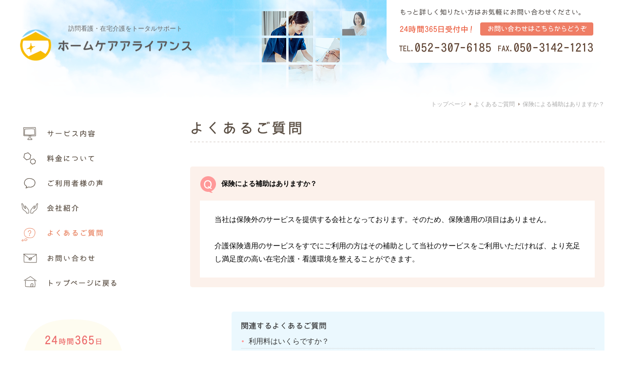

--- FILE ---
content_type: text/html
request_url: https://home-care-alliance.com/faq/faq042.htm
body_size: 17990
content:
<!DOCTYPE HTML PUBLIC "-//W3C//DTD HTML 4.01 //EN">
<html lang="ja">
<head prefix="og: http://ogp.me/ns# fb: http://ogp.me/ns/fb# article: http://ogp.me/ns/article#">

    <meta http-equiv="Content-Type" content="text/html; charset=Shift_JIS">
    <meta http-equiv="Content-Script-Type" content="text/javascript">
    <meta http-equiv="Content-Style-Type" content="text/css">
    <meta name="viewport" content="width=device-width">
    <meta name="format-detection" content="telephone=no">
    <meta name="SKYPE_TOOLBAR" content="SKYPE_TOOLBAR_PARSER_COMPATIBLE" />
    <META name="description" content="当社のサービスは保険外のサービスとなりますので、保険による補助はありません。名古屋市の訪問看護・訪問介護のご相談に、経験豊富な看護師や介護士が365日訪問対応いたします。ご自宅での親の看護や介護にお悩みなら名古屋のホームケアアライアンスへ。看護・介護に使える制度や給付金のご案内、末期がんの自宅療養・終末ケアのサポートもしております。">
    <META name="keywords" content="訪問,看護,自費,保険外,プライベート,夜間,在宅,施設,看護師,介護,相談,サポート,自宅,療養">
    <meta name="author" content="ホームケアアライアンス" />
    <meta name="copyright" content="ホームケアアライアンス" />
    <meta content='IE=Edge,chrome=1' http-equiv='X-UA-Compatible'>


    <TITLE>保険による補助はありますか？：名古屋の訪問看護・訪問介護の相談に365日対応-ホームケアアライアンス-</TITLE>

    <!-- OGP --> 
    <meta property="og:type" content="article" />
    <meta property="og:title" content="保険による補助はありますか？：名古屋の訪問看護・訪問介護の相談に365日対応-ホームケアアライアンス-" />
    <meta property="og:description" content="当社のサービスは保険外のサービスとなりますので、保険による補助はありません。名古屋市の訪問看護・訪問介護のご相談に、経験豊富な看護師や介護士が365日訪問対応いたします。ご自宅での親の看護や介護にお悩みなら名古屋のホームケアアライアンスへ。看護・介護に使える制度や給付金のご案内、末期がんの自宅療養・終末ケアのサポートもしております。" />
    <meta property="og:image" content="https://www.home-care-alliance.com/image/sns-fbimg.jpg" />
    <meta property="og:url" content="https://www.home-care-alliance.com/faq/faq042.htm" />
    <meta property="og:site_name" content="名古屋の訪問看護はホームケアアライアンス" />
    <meta property="article:published_time" content="2024-12-09T15:25:00+00:00" />
    <meta property="article:author" content="ホームケアアライアンス" />
    <!-- /OGP -->

    <!-- tw -->
    <meta name="twitter:card" content="summary_large_image" />
    <meta name="twitter:title" content="保険による補助はありますか？：名古屋の訪問看護・訪問介護の相談に365日対応-ホームケアアライアンス-" />
    <meta name="twitter:description" content="当社のサービスは保険外のサービスとなりますので、保険による補助はありません。名古屋市の訪問看護・訪問介護のご相談に、経験豊富な看護師や介護士が365日訪問対応いたします。ご自宅での親の看護や介護にお悩みなら名古屋のホームケアアライアンスへ。看護・介護に使える制度や給付金のご案内、末期がんの自宅療養・終末ケアのサポートもしております。" />
    <meta name="twitter:image:src" content="https://www.home-care-alliance.com/image/sns-twimg.jpg" />
    <meta name="twitter:domain" content="https://www.home-care-alliance.com/" />
    <!-- /tw -->

    <link rel="stylesheet" href="../css/common.css" type="text/css">
    <link rel="stylesheet" href="../css/pc.css" type="text/css" media="only screen and (min-width: 481px)">
    <link rel="stylesheet" href="../css/mobile.css" type="text/css" media="only screen and (max-width: 480px)">
    <link rel="stylesheet" href="../css/print.css" type="text/css" media="print" />
    <link rel="stylesheet" href="../css/lytebox.css" type="text/css" media="screen" />


    <meta name="apple-mobile-web-app-title" content="ホームケアアライアンス">
    <link rel="apple-touch-icon" href="https://www.home-care-alliance.com/apple-touch-icon.png">
    <link rel="icon" href="https://www.home-care-alliance.com/favicon.png">
    <link rel="shortcut icon" href="https://www.home-care-alliance.com/favicon.png">

    <script src="https://code.jquery.com/jquery-1.11.0.min.js"></script>
    <script type="text/javascript" src="../js/jquery.rwdImageMaps.min.js"></script>
    <script>
	jQuery(function( $ ) {
	  $('img[IMhead2]').rwdImageMaps();
	  $('img[IMside]').rwdImageMaps();
	});
    </script>
    <script language="JavaScript" SRC="../js/js.js"></script>
    <script language="JavaScript" src="../js/lytebox.js"></script>



<!-- Global site tag (gtag.js) - Google Analytics -->
<script async src="https://www.googletagmanager.com/gtag/js?id=G-W2QJRJP610"></script>
<script>
  window.dataLayer = window.dataLayer || [];
  function gtag(){dataLayer.push(arguments);}
  gtag('js', new Date());

  gtag('config', 'G-W2QJRJP610');
</script>




<!-- Google tag (gtag.js) -->
<script async src="https://www.googletagmanager.com/gtag/js?id=G-QHLNSK12XP"></script>
<script>
  window.dataLayer = window.dataLayer || [];
  function gtag(){dataLayer.push(arguments);}
  gtag('js', new Date());

  gtag('config', 'G-QHLNSK12XP');
</script>

</head>




<body>

<div id="wrapper">


<!-- PC用ヘッダー -->
	<div id="pc-header">
	  <div id="hd-box-s">
	    <div id="hd-logo">
	      <div id="hd-logo-text">訪問看護・在宅介護をトータルサポート</div>
<a href="https://www.home-care-alliance.com/"><img src="../image/logo.png" alt="訪問看護と自宅療養のサポート「ホームケアアライアンス」" width="355" height="65" border="0" id="Hdlogo"></a>
	    </div>
	      <div id="hd-info">
		<a href="../info/index.htm"><img src="../image/hd-info.png" alt="名古屋の訪問看護や訪問介護のお問い合わせ" width="450" height="130" border="0" usemap="#IMhead"></a>
		<map name="IMhead"><area shape="rect" coords="26,82,231,115" href="tel:0523076185"></map>
	      </div><!--hd-info-->
	  </div><!--hd-box-s-->
	</div><!--pc-header-->

<!-- ここまで-->


<!-- モバイル用ヘッダー -->
	<div id="mobile-header-s">
	  <div id="m-hd-contact">
	    <a href="../info/index.htm"><img src="../image/m-hd-info.png" alt="自宅療養サポートのお問い合わせ" width="480" height="150" border="0" usemap="#IMhead2"></a>
	    <map name="IMhead2"><area shape="rect" coords="19,78,205,105" href="tel:0523076185"></map>
	  </div>

	  <div id="hd-box-s">
	    <div id="hd-logo">
	      <div id="hd-logo-text">訪問看護・在宅介護をトータルサポート</div>
<a href="https://www.home-care-alliance.com/"><img src="../image/logo.png" alt="在宅看護と在宅介護の相談対応「ホームケアアライアンス」" width="411" height="317" border="0"></a>
	    </div>
	  </div>


	</div><!-- mobile-header -->




<!-- モバイル用ハンバーガーボタン -->

	<div class="hamburger">
	  <span></span>
	  <span></span>
	  <span></span>
	</div>



	<div class="hamburger">
	  <span></span>
	  <span></span>
	  <span></span>
	</div>



	<nav class="globalMenuSp">
	  <ul class="nav-list">
	  <div class="nav-title">
	    <div id="hd-logo"><a href="https://www.home-care-alliance.com/"><img src="../image/logo.png" alt="訪問看護と自宅療養のサポート「ホームケアアライアンス」" width="355" height="65" border="0"></a></div>
	  </div>
	    <li class="nav-item"><a href="../index.htm">トップページ</a></li>
	    <li class="nav-item"><a href="../service/index.htm">サービス内容</a></li>
	    <li class="nav-item"><a href="../system/index.htm">料金について</a></li>
	    <li class="nav-item"><a href="../user/index.htm">ご利用者様の声</a></li>
	    <li class="nav-item"><a href="../faq/index.htm">よくあるご質問</a></li>
	    <li class="nav-item"><a href="../company/index.htm">会社紹介</a></li>
	    <li class="nav-item"><a href="../info/index.htm">メールでお問い合わせ</a></li>
	    <li class="nav-item"><a href="../info/line.htm">LINEでお問い合わせ</a></li>
    	  <div class="nav-ft-image">
	    <img src="../image/m-hamburger-ft.jpg" width="480" height="480" border="0">
	  </div>
	  </ul>
	</nav>




<!-- ここまで -->


	      <div id="dir-box">
		<div id="dirlist">
		  <ol>
		    <li id="dirlist"><a href="../index.htm">トップページ</a></li>
		    <li id="dirlist"><a href="index.htm">よくあるご質問</a></li>
		    <li id="dirlist">保険による補助はありますか？</li>
		  </ol>
		</div>
	      </div>



	<div id="main-box">


	  <div id="right-box">
	    <div id="contents">



	      <div id="faq-base">
	        <div id="title-box"><img src="image/t-index.png" width="600" height="30" border="0" alt="よくあるご質問"></div>


             <div class="faq-box1">
             <div class="faq-box1-inner">
               <div class="faq-question">
保険による補助はありますか？
               </div>
               <div class="faq-answer">
当社は保険外のサービスを提供する会社となっております。そのため、保険適用の項目はありません。<br><br>
介護保険適用のサービスをすでにご利用の方はその補助として当社のサービスをご利用いただければ、より充足し満足度の高い在宅介護・看護環境を整えることができます。
               </div>
             </div><!--faq-box1-inner-->
             </div><!--faq-box1-->


		<div class="faq-box2">
		    <img src="image/faq-relation.png" alt="関連するよくあるご質問" width="200" height="17" border="0">
		    <div class="faq-box3">
			<li><a href="faq014.htm">利用料はいくらですか？</a></li>
			<li><a href="faq039.htm">プライベート看護サービスで必要になる実費はありますか？</a></li>
			<li><a href="faq076.htm">マイナ保険証は必要ですか？</a></li>
		    </div>
		</div>


		<div class="to-back"><a href="index.htm"><div class="arrow-base"></div>よくあるご質問の一覧に戻る</a></div>




	      </div><!-- base -->

	    </div><!-- contents -->
	  </div><!-- right-box -->
       



	<div id="left-box"> 

          <div id="sidemenu">

	    <div class="menu"><a href="../service/index.htm" onMouseOver="MM_swapImage('Service','','../image/service2.jpg',1)" onMouseOut="MM_swapImgRestore()"><img src="../image/service1.jpg" alt="サービス内容" name="Service" width="220" height="40" border="0" id="Service"></a></div>
	    <div class="menu"><a href="../system/index.htm" onMouseOver="MM_swapImage('System','','../image/system2.jpg',1)" onMouseOut="MM_swapImgRestore()"><img src="../image/system1.jpg" alt="料金について" name="System" width="220" height="40" border="0" id="System"></a></div>
	    <div class="menu"><a href="../user/index.htm" onMouseOver="MM_swapImage('User','','../image/user2.jpg',1)" onMouseOut="MM_swapImgRestore()"><img src="../image/user1.jpg" alt="ご利用者様の声" name="User" width="220" height="40" border="0" id="User"></a></div>
	    <div class="menu"><a href="../company/index.htm" onMouseOver="MM_swapImage('Company','','../image/company2.jpg',1)" onMouseOut="MM_swapImgRestore()"><img src="../image/company1.jpg" alt="ホームケアアライアンスのご案内" name="Company" width="220" height="40" border="0" id="Company"></a></div>
	    <div class="menu"><a href="../faq/index.htm" onMouseOver="MM_swapImage('Faq','','../image/faq2.jpg',1)" onMouseOut="MM_swapImgRestore()"><img src="../image/faq3.jpg" alt="よくあるご質問" name="Faq" width="220" height="40" border="0" id="Faq"></a></div>
	    <div class="menu"><a href="../info/index.htm" onMouseOver="MM_swapImage('Info','','../image/info2.jpg',1)" onMouseOut="MM_swapImgRestore()"><img src="../image/info1.jpg" alt="お問い合わせ" name="Info" width="220" height="40" border="0" id="Info"></a></div>
	    <div class="menu"><a href="../index.htm" onMouseOver="MM_swapImage('Home','','../image/home2.jpg',1)" onMouseOut="MM_swapImgRestore()"><img src="../image/home1.jpg" alt="トップページ" name="Home" width="220" height="40" border="0" id="Home"></a></div>
	  </div>


	  <div class="l-infobox">
	    <a href="../info/index.htm"><img src="../image/l-info.jpg" alt="メールでのお問い合わせはこちら" width="220" height="320" border="0" usemap="#IMside"></a>
	    <map name="IMside">
	      <area shape="rect" coords="20,147,207,184" href="tel:0523076185">
	      <area shape="rect" coords="25,254,197,287" href="../info/line.htm">
	    </map>
	  </div>


	  <div class="l-example"><a href="../example/index.htm"><img src="../image/l-example.jpg" alt="訪問看護サービスの利用例" width="220" height="80" border="0"></a></div>

	  <div class="l-consult"><a href="../consult/index.htm"><img src="../image/l-consult.jpg" alt="訪問看護・訪問介護の事業所サポート" width="220" height="80" border="0"></a></div>

	  <div class="l-minimaru"><a href="../minimaru/index.htm"><img src="../image/l-minimaru.jpg" alt="野菜や総菜の宅配サービス「ミニマル青果」" width="220" height="80" border="0"></a></div>

	  <div class="l-job"><a href="../job/index.htm"><img src="../image/l-job.jpg" alt="人員募集！ホームケアアライアンスで一緒に働きませんか？" width="220" height="80" border="0"></a></div>


	  <div class="l-banner">
<a href="https://www.facebook.com/profile.php?id=100078992261527" target="_blank" rel="noopener nofollow"><img src="../image/l-facebook.jpg" alt="ホームケアアライアンスの公式facebook" width="220" height="50" border="0"></a>
<a href="https://twitter.com/m4YrJSdWLWhlxlL" target="_blank" rel="noopener nofollow"><img src="../image/l-twitter.jpg" alt="ホームケアアライアンスの公式X" width="220" height="50" border="0"></a>
	  </div>


	  </div><!-- left-box -->

	</div><!-- main-box -->




	<!-- モバイル用メニュー -->
	<div id="menu-mobile">
	  <div id="menu-mobile-contents">
<a href="../service/index.htm"><img src="../image/m-service.jpg" alt="サービス内容" width="160" height="50" border="0"></a><a href="../system/index.htm"><img src="../image/m-system.jpg" alt="料金について" width="160" height="50" border="0"></a><a href="../user/index.htm"><img src="../image/m-user.jpg" alt="ご利用者様の声" width="160" height="50" border="0"></a><a href="../faq/index.htm"><img src="../image/m-faq.jpg" alt="よくあるご質問" width="160" height="50" border="0"></a><a href="../company/index.htm"><img src="../image/m-company.jpg" alt="ホームケアアライアンスのご案内" width="160" height="50" border="0"></a><div id="menu-mobile-info"><a href="../info/index.htm"><img src="../image/m-info.jpg" alt="お問い合わせ" width="480" height="50" border="0"></a></div>
<div id="menu-mobile-home"><a href="../index.htm"><img src="../image/m-home.jpg" alt="トップページに戻る" width="480" height="50" border="0"></a></div>
	  </div>

	  <div class="l-infobox">
	    <a href="../info/index.htm"><img src="../image/l-info.jpg" alt="メールでのお問い合わせはこちら" width="220" height="320" border="0" usemap="#IMside"></a>
	    <map name="IMside">
	      <area shape="rect" coords="20,147,207,184" href="tel:0523076185">
	      <area shape="rect" coords="25,254,197,287" href="../info/line.htm">
	    </map>
	  </div>


	  <div class="l-example"><a href="../example/index.htm"><img src="../image/l-example.jpg" alt="訪問看護サービスの利用例" width="220" height="80" border="0"></a></div>

	  <div class="l-consult"><a href="../consult/index.htm"><img src="../image/l-consult.jpg" alt="訪問看護・訪問介護の事業所サポート" width="220" height="80" border="0"></a></div>

	  <div class="l-minimaru"><a href="../minimaru/index.htm"><img src="../image/l-minimaru.jpg" alt="野菜や総菜の宅配サービス「ミニマル青果」" width="220" height="80" border="0"></a></div>

	  <div class="l-job"><a href="../job/index.htm"><img src="../image/l-job.jpg" alt="人員募集！ホームケアアライアンスで一緒に働きませんか？" width="220" height="80" border="0"></a></div>


	  <div class="l-banner">
<a href="https://www.facebook.com/profile.php?id=100078992261527" target="_blank" rel="noopener nofollow"><img src="../image/l-facebook.jpg" alt="ホームケアアライアンスの公式facebook" width="220" height="50" border="0"></a>
<a href="https://twitter.com/m4YrJSdWLWhlxlL" target="_blank" rel="noopener nofollow"><img src="../image/l-twitter.jpg" alt="ホームケアアライアンスの公式X" width="220" height="50" border="0"></a>
	  </div>


	</div><!-- menu-mobile -->
<!-- モバイル用メニュー ここまで-->








	<div id="footer-lr">

	  <div id="footer">
	    <div id="footer-left-box">
	      <div id="footer-other-box"><a href="../link/index.htm"><img src="../image/link.jpg" alt="リンク" width="24" height="10" border="0"></a><a href="../sitemap/index.htm"><img src="../image/sitemap.jpg" alt="サイトマップ" width="44" height="10" border="0"></a></div>
	    </div>
	    <div id="footer-center-box">
	      <div id="footer-logo"><a href="https://www.home-care-alliance.com/"><img src="../image/logo.png" alt="介護・看護のアドバイスならホームケアアライアンス" width="355" height="65" border="0"></a></div>
〒460-0008 名古屋市中区栄5丁目26-39 GS栄ビル3F<br>
TEL：<a href="tel:0523076185">052-307-6185</a>　FAX：050-3142-1213<br>
	      <div id="footer-mail"><a href="mailto:&#x69;&#110;&#x66;&#x6F;&#64;&#x68;&#111;&#x6d;&#x65;&#x2D;&#99;&#97;&#x72;&#x65;&#x2d;&#x61;&#108;&#x6C;&#x69;&#x61;&#x6E;&#x63;&#101;&#46;&#99;&#111;&#x6D;">&#x69;&#110;&#x66;&#x6F;&#64;&#x68;&#111;&#x6d;&#x65;&#x2D;&#99;&#97;&#x72;&#x65;&#x2d;&#x61;&#108;&#x6C;&#x69;&#x61;&#x6E;&#x63;&#101;&#46;&#99;&#111;&#x6D;</a></div>
	    </div>

	    <div id="footer-right-box">
		<a href="../info/index.htm"><img src="../image/ft-order.jpg" alt="名古屋の訪問看護・訪問介護のお問い合わせ" width="300" height="60" border="0"></a>
	    </div>

	  </div><!-- footer -->
	</div><!-- footer-lr -->

	<div id="footer-copy-lr">
	  <div id="footer-copy-box"><span class="copy">&copy;</span> Copyright by 株式会社ホームケアアライアンス 2021-<script type="text/javascript">thisYear();</script> All Rights Reserved.</div>
	</div><!-- footer-lr -->
	  
</div><!-- wrapper -->


<div id="foot-info-mobile">
 <div id="info">
  <div id="follow-box-inner"> 
  <div id="follow-box-inner2">
      <div id="follow1-box"><a href="../index.htm" id="follow1">&nbsp;</a></div>
      <div id="follow2-box"><a href="tel:0523076185" id="follow2">&nbsp;</a></div>
      <div id="follow3-box"><a href="../info/index.htm" id="follow3">&nbsp;</a></div>
      <div id="follow4-box"><a href="../info/line.htm" id="follow4">&nbsp;</a></div>
  </div>
    </div>
 </div>
</div>


<!-- トップに戻るDIV -->
<div id="pageTop"><a href="#"><i class="fa fa-chevron-up"><img src="../image/to-top.png" width="40" height="40" border="0"></i></a></div>


</body>

</html>










--- FILE ---
content_type: text/css
request_url: https://home-care-alliance.com/css/common.css
body_size: 1178
content:
/* リセットCSS */
body,div,dl,dt,dd,ul,ol,li,h1,h2,h3,h4,h5,h6,pre,form,fieldset,input,textarea,p,blockquote,th,td { 
	margin: 0;
	padding: 0;
	-webkit-text-size-adjust: 100%;
}
* {
    -webkit-box-sizing: border-box;
       -moz-box-sizing: border-box;
         -o-box-sizing: border-box;
        -ms-box-sizing: border-box;
            box-sizing: border-box;
}
table {
	border-collapse: collapse;
	border-spacing: 0;
}
fieldset,img { 
	border: 0;
}
address,caption,cite,code,dfn,em,strong,th,var {
	font-style: normal;
	font-weight: normal;
}
caption,th {
	text-align: left;
}
h1,h2,h3,h4,h5,h6 {
	font-size: 100%;
	font-weight: normal;
}
q:before,q:after {
	content: '';
}
abbr,acronym {
	border: 0;
}

/* iOS safari対策 */
input[type="submit"] {
	-webkit-appearance: none;
}

/* 文字装飾 */
.bold {font-weight: bold;}
.bold-red {font-weight: bold; color: #FF0000;}
.text-strike {text-decoration: line-through;}
.text-underline-red {
	border-bottom:solid 2px #FF7777;
}
.text-underline-blue {
	border-bottom:solid 2px #0066CC;
}
.text-underline-gray {
	border-bottom:solid 1px #CCCCCC;
}
.text-marker-yellow {
	background: linear-gradient(transparent 60%, #ffffa8 0%);
}

/* IME制御 */
.ime-on { ime-mode: active; }
.ime-off { ime-mode: disabled; }







--- FILE ---
content_type: text/css
request_url: https://home-care-alliance.com/css/pc.css
body_size: 56052
content:
/* 全体 */
body{
	margin: 0px;
	padding: 0px;
	color:#000;
	font-family: "ＭＳ Ｐゴシック", "Osaka", Verdana, Roboto, "Droid Sans", "游ゴシック体", "Yu Gothic", YuGothic, "メイリオ", Meiryo, "ヒラギノ角ゴ Pro", "HiraginoKaku Kaku Gothic Pro", sans-serif;
	font-size:15px;
	line-height:28px;
	width: 100%;
	min-width: 1200px;
}

img {
	display:block;
}
a:link {
	color: #800000;
	text-decoration: none;
}
a:visited {
	color: #800000;
	text-decoration: none;
}
a:hover {
	color: #800000;
	text-decoration: underline;
}
a:active {
	color: #800000;
	text-decoration: underline;
}


.form-boxsize-100 { width:480px; }
.form-boxsize-90 { width:430px; }
.form-boxsize-80 { width:380px; }
.form-boxsize-70 { width:330px; }
.form-boxsize-60 { width:280px; }
.form-boxsize-50 { width:240px; }
.form-boxsize-40 { width:190px; }
.form-boxsize-30 { width:140px; }
.form-boxsize-20 { width:100px; }
.form-boxsize-10 { width:50px; }
.form-opinion-height { height:200px; }


.change-desktop{
	width:100%;
}
.change-mobile{
	display:none;
}



/* パンくず */
#dir-box{
	width: 100%;
	text-align:right;
	margin:0 auto 0 auto;
}
#dirlist{
	width: 1200px;
	color: #AAAAAA;
	font-size:12px;
	text-align:right;
	margin:0 auto 0 auto;
}
#dirlist img{
	margin-top:5px;
}
#dirlist ol{
	width: 100%;
	list-style: none;
	margin: 0;
	padding: 0;
	color: #AAAAAA;
}
#dirlist li{
	list-style: none;
	display: inline;
	margin: 0;
	padding: 0;
	margin-left: 0 auto;
}
#dirlist li a{
	background: url("../image/dirnavi.png") no-repeat 100% 50%;
	padding-right: 13px;
	color: #AAAAAA;
	text-decoration: none;
}
#dirlist li a:hover{
	background: url("../image/dirnavi.png") no-repeat 100% 50%;
	padding-right: 13px;
	color: #AAAAAA;
	text-decoration: underline;
}
h2 {
	width:680px;
	margin: 0;
	padding: 0;
 }
h2 img{
	margin-bottom:10px;
}
.navi-nowpos{
	font-weight:bold;
}
area{
	border:none;
	outline:none;
	onFocus="this.blur();"
}



/* 西暦ナビ部分 */ 
.year-navi-pc{
	width:100%;
	text-align:right;
	padding:2px 5px 15px 2px;
	display:inline-block;
}
.year-navi-pc a:link, .year-navi-pc a:visited, .year-navi-pc a:active {
	color: #444444;
	text-decoration: none;
}
.year-navi-pc a:hover {
	color: #444444;
	text-decoration:underline;
}
.year-navi-pc li{
	display: inline-block;
	background-image: url("../image/navimark-separate.gif");
	background-repeat: no-repeat;
	background-position: 0px 8px;
	padding-left: 9px;
	padding-right: 2px;
}
.year-navi-next{
	display: inline-block;
	background-image: url("../image/navimark-next.gif");
	background-repeat: no-repeat;
	background-position: right 1px top 6px;
	padding-right: 19px;
}
.year-navi-back{
	display: inline-block;
	background-image: url("../image/navimark-back.gif");
	background-repeat: no-repeat;
	background-position: left 6px;
	padding-left: 18px;
}
.year-nowpos {
	font-weight: bold;
/*
	background-image: url("../image/navimark-now.gif");
	background-repeat: no-repeat;
	background-position: 0px 1px;
	padding-left: 13px;
*/
}
.year-nowpos a:link, .year-nowpos a:visited, .year-nowpos a:active {
	text-decoration: none;
}
.year-nowpos a:hover {
	text-decoration:underline;
}
.year-lastpos{
	display: inline-block;
	background-image: url("../image/navimark-separate.gif");
	background-repeat: no-repeat;
	background-position: 0px 8px;
}
/* 西暦5年分表示タイプになった場合は、上記に代えて以下を使用する 
.year-lastpos {
	background-image: url("../image/navimark-separate.gif");
	background-repeat: no-repeat;
	background-position: right 0px;
	padding-right: 7px;
	padding-left: 1px;
}
*/
.year-navi-mobile{
	display:none;
}



/* 告知枠 */
#information-box {
	width:850px;
	background-color:#FEF1E9;
	padding:20px 30px;
	margin-left:auto;
	margin-right:auto;
	margin:0 0 60px 0;
	border-radius: 10px;		/* CSS3草案 */
	-webkit-border-radius: 10px;	/* Safari,Google Chrome用 */
	-moz-border-radius: 10px;	/* Firefox用 */
}
#information-title {
	width:100%;
	background-color:#F19893;
	padding:5px 0px;
	margin-bottom:15px;
	border-radius: 5px;		/* CSS3草案 */
	-webkit-border-radius: 5px;	/* Safari,Google Chrome用 */
	-moz-border-radius: 5px;	/* Firefox用 */
	vertical-align:middle;
	text-align:center;
}
#information-title img{
	display:inline;
	zoom:100%;
	vertical-align:middle;
}
#information-main {
	width:100%;
	padding:0 15px 10px 15px;
}
/* 緊急用タイトル */
#information-title-urgent {
	width:100%;
	color:#FFFFFF;
	font-weight:bold;
	font-size:16px;
	background-color:#EF7D65;
	padding:7px 0px;
	margin-bottom:20px;
	border-radius: 5px;		/* CSS3草案 */
	-webkit-border-radius: 5px;	/* Safari,Google Chrome用 */
	-moz-border-radius: 5px;	/* Firefox用 */
	vertical-align:middle;
	text-align:center;
}


/* お知らせ */
#news-box {
	width: 100%;
	background:#FEFBF1;
	margin:0 auto 50px auto;
	padding:30px 40px 25px 40px;
	text-align:center;
	border-radius: 20px;/* CSS3 */
	-webkit-border-radius: 20px;/* Safari,Google Chrome */
	-moz-border-radius: 20px;/* Firefox */
}
#news {
	color: #F98F00;
	font-size:18px;
	font-weight:700;
	position: relative;
	padding: .3em 15px .2em 30px;
	border-bottom: 3px double #FBDE55;
	display:inline-block;
	text-align:center;
	margin:0 0 30px 0;
}

#news::before {
	position: absolute;
	top: 0;
	left: 5px;
	transform: rotate(55deg);
	height: 10px;
	width: 10px;
	background: #F98F00;
 	content: '';
	border-radius:30%;
	-webkit-border-radius: 30%;/* Safari,Google Chrome */
	-moz-border-radius: 30%;/* Firefox */
}

#news::after {
 	position: absolute;
	transform: rotate(15deg);
	top: 15px;
	left: 0;
	height: 8px;
	width: 8px;
	background: #ffb83d;
	content: '';
	border-radius:35%;
	-webkit-border-radius: 35%;/* Safari,Google Chrome */
	-moz-border-radius: 35%;/* Firefox */
}
#news-main {
	width: 100%;
}
#news-main p{
	display:inline;
}
.news-main-sentence{
	margin-bottom:20px;
}
.news-emphasis{
	font-size:16px;
	font-weight:700;
	padding:0 0 5px 0;
	margin:20px 0 5px 0;
	border-bottom:solid 2px #EC6A6A;
	display:inline-block;
}
.news-emphasis a:link, .news-emphasis a:visited, .news-emphasis a:hover, .news-emphasis a:active{
	color:#000;
	text-decoration: none;
}



/* 戻る */
.to-back{
	width:100%;
	font-weight:700;
	text-align:right;
	margin:70px 0 0 auto;
}
.to-back a:link,.to-back a:hover,.to-back a:active,.to-back a:visited{
	color:#333333;
}
.to-back-gray{
	width:100%;
	color:#888888;
	font-weight:700;
	text-align:right;
	margin:70px 0 0 auto;
}
.to-back-gray a:link,.to-back-gray a:hover,.to-back-gray a:active,.to-back-gray a:visited{
	color:#888888;
}



/* 次へ */
.to-next{
	width:100%;
	font-weight:700;
	text-align:right;
	margin:70px 0 0 auto;
}
.to-next a:link,.to-next a:hover,.to-next a:active,.to-next a:visited{
	color:#333333;
}

.to-next-narrow{
	width:100%;
	font-weight:700;
	text-align:right;
	margin:20px 0 0 auto;
}
.to-next-narrow a:link,.to-next-narrow a:hover,.to-next-narrow a:active,.to-next-narrow a:visited{
	color:#333333;
}
.to-next-gray{
	width:100%;
	font-size:12px;
	color:#888888;
	font-weight:700;
	text-align:right;
	margin:70px 0 0 auto;
}
.to-next-gray a:link,.to-next-gray a:hover,.to-next-gray a:active,.to-next-gray a:visited{
	color:#888888;
}
.arrow-base{
	width:15px;
	height:10px;
	background-image:url("../image/arrow-black.png");
	background-repeat:no-repeat;
	display:inline-block;
}
.arrow-gray{
	width:15px;
	height:10px;
	background-image:url("../image/arrow-gray.png");
	background-repeat:no-repeat;
	background-size:auto 90%;
	background-position:2px 1px;
	display:inline-block;
}



/* 右下のトップへ戻る用CSS */
#pageTop {
	display:none;
}
#pageTop i {
	display:none;
}


/* PC用ヘッダー */
#pc-header{
	width:100%;
}
/* ヘッダー */
#hd-box-t {
	padding-bottom:20px;
	width: 1300px;
	height:850px;
	margin:0 auto 0px auto;
	background-image:url("../image/hd-lr.jpg");
	background-repeat:no-repeat;
	background-position:center top;
}
#hd-box {
	padding-bottom:20px;
	width: 1200px;
	display:flex;
	margin:0 auto 0 auto;
}

#hd-logo {
	width:500px;
	padding-top:60px;
	position: relative;
}
#hd-logo-text {
	width:100%;
	font-size:13px;
	color:#666666;
	padding:0 0 0 100px;
	vertical-align:top;
	position: absolute;
	z-index: 1;
	top: 45px;
}
#hd-info {
	width: 700px;
	text-align:right;
}
#hd-info img {
	display:inline;
}



/* サブ用 */
#hd-box-s {
	padding-bottom:20px;
	width: 1200px;
	height:200px;
	display:flex;
	margin:0 auto 0 auto;
	background-image:url("../image/hd-lr-s.jpg");
	background-repeat:no-repeat;
}






/* メイン部分 */
#wrapper {
	width: 100%;
}
#main-box {
	width: 1200px;
	margin:20px auto 0 auto;
	overflow:hidden;
	display: -webkit-flex;
	display: flex;
	-webkit-align-items: flex-start;
	align-items: flex-start;
	-webkit-flex-direction: row-reverse;
	flex-direction: row-reverse;
	-js-display: flex; 
}
#contents {
	width: 850px;
	display:block;
	margin-right:auto;
}



/* サイドメニュー + メイン部分 */
#left-box{
	width: 250px;
	margin:0 100px 0 0;
}
#right-box{
	 	width: 850px;
}
#sidemenu{
	width: 250px;
	margin:5px 0 5px 0;
}
.menu{
	width: 100%;
	padding:5px 0 5px 0;
}
.l-infobox{
	width:220px;
	margin:50px 0 30px 0;
}
.l-banner{
	width:220px;
	margin:50px 0 30px 0;
}
.l-banner img{
	margin:0 0 15px 0;
}
.l-example{
	width:220px;
	margin-top:50px;
	margin-bottom:30px;
}
.l-example img{
	margin-bottom:15px;
}
.l-consult{
	width:220px;
	margin-bottom:30px;
}
.l-consult img{
	margin-bottom:15px;
}
.l-minimaru{
	width:220px;
	margin-bottom:30px;
}
.l-minimaru img{
	margin-bottom:15px;
}
.l-job{
	width:220px;
	margin:50px 0 30px 0;
}
.l-job img{
	margin-bottom:15px;
}


/* モバイル用ヘッダー */
#mobile-header{
	display:none;
}
#mobile-header-s{
	display:none;
}



/* モバイル用メニュー */
#menu-mobile{
	display:none;
}



/* トップメインコンテンツ */
#usp-box{
	width:100%;
	background:#F8FCFF;
	padding:40px 40px 20px 40px;
	margin:0 0 50px 0;
	border: 2px solid #71C7E8;
	border-radius: 20px;/* CSS3 */
	-webkit-border-radius: 20px;/* Safari,Google Chrome */
	-moz-border-radius: 20px;/* Firefox */
}
#usp-title{
	width:100%;
	text-align:center;
}
#usp-title img{
	display:inline;
}

#usp-box2{
	width:100%;
	padding:25px 35px 15px 35px;
	display:flex;
}
#usp-box2-left{
	width:50%;
	margin:0 20px 0 0;
}
#usp-box2-right{
	width:50%;
	margin:0 0 0 20px;
}
.usp-list-check {
	width:100%;
	margin:0 0 20px 0;
}
.usp-list-check ul {
	list-style-type:none;
	padding-left:20px;
}
.usp-list-check li {
	font-size:16px;
	list-style-image:url("../image/check.png");
	line-height:30px;
	margin:10px 0 15px 0;
	padding:0 0 15px 0;
	background-image:url("../image/line.png");
	background-repeat:repeat-x;
	background-position: 0 bottom;
}
#nv-usp{
	width:550px;
	height:40px;
	color:#FFFFFF;
	font-weight:700;
	margin-top:30px;
	margin-bottom:10px;
	margin-left:auto;
	margin-right:auto;
	padding:5px;
	text-align: center;
	vertical-align:middle;
	background:#1A7ECA;
	border-radius: 5px;/* CSS3 */
	-webkit-border-radius: 5px;/* Safari,Google Chrome */
	-moz-border-radius: 5px;/* Firefox */
	position: relative;/* DIV全体にリンク付で必要 */
}
#nv-usp a{	/* DIV全体にリンク付 */
	position: absolute;
	top: 5px;
	left: 0;
	width: 100%;
	height:100%;
}
#nv-usp a:link,#nv-usp a:hover,#nv-usp a:active,#nv-usp a:visited{
	color:#FFFFFF;
	text-decoration: none;
}
#top-diary-box{
	width:100%;
	background:#FEF7F6;
	padding:35px;
	margin:0 0 10px 0;
	border-radius: 20px;/* CSS3 */
	-webkit-border-radius: 20px;/* Safari,Google Chrome */
	-moz-border-radius: 20px;/* Firefox */
}
#top-diary-title{
	width:50%;
	float:left;
}
.diary-box{
	width:100%;
	padding:35px;
	margin:0 0 30px 0;
	background:#FEF7F6;
	border-radius: 20px;/* CSS3 */
	-webkit-border-radius: 20px;/* Safari,Google Chrome */
	-moz-border-radius: 20px;/* Firefox */
}
.diary-date-box{
	width:100%;
	text-align:right;
}
.diary-date{
	font-weight:bold;
	display:inline-block;
	border-radius: 5px;		/* CSS3草案 */
	-webkit-border-radius: 5px;	/* Safari,Google Chrome用 */
	-moz-border-radius: 5px;	/* Firefox用 */
	margin:0 0 0 auto;
	padding:10px 10px 1px 10px;
}
.diary-title-box{
	width:100%;
	margin:0 0 15px 0;
}
.diary-title{
	font-weight:bold;
	background: linear-gradient(transparent 50%, #F7E7E7 50%);
	padding:0 5px 3px 5px;
}
.diary-main{
	width:100%;
	overflow:hidden;
	margin:0 0 0 0;
	padding:15px 0 15px 0;
}
.diary-photo-r {
	float: right;
	vertical-align: top;
	padding: 5px 0 5px 10px; 
}
.diary-photo-r img {
	display:inline;
	zoom:50%;
	margin-right:15px;
}
.diary-photo-l {
	float: left;
	vertical-align: top;
	padding: 5px 10px 5px 0; 
}
.diary-photo-l img {
	display:inline;
	zoom:50%;
	margin-right:15px;
}
.diary-photobox {
	width:100%;
	clear:both;
	display:block;
	margin-top:15px;
}
.diary-photobox img {
	display:inline;
	zoom:50%;
	margin-right:5px;
}
.diary-box1 {
	background:#FFFFFE;
	padding: 15px 25px 15px 25px;
	overflow:hidden;
	border:solid 1px #CCCCCC;
	margin-bottom:30px;
}
.diary-box2 {
	background:#FEFEEE;
	padding: 15px 25px 15px 25px;
	overflow:hidden;
	border:solid 1px #EFEFBA;
	margin-bottom:30px;
}
.diary-box-2col {
	width:100%;
	display:flex;
}
.diary-box-2col-left {
	width:50%;
}
.diary-box-2col-right {
	width:50%;
}
.diary-flow-base{
	width:100%;
	margin:25px 0;
}
.diary-flow-base-column{
	width:100%;
	margin:25px 0;
	text-align:center;
	background:#FFFFFE;
	display:flex;
}
.diary-flow-box {
	background:#FFFFFE;
	padding: 20px 30px 30px 30px;
	overflow:hidden;
	display:inline-block;
	border-radius: 5px;		/* CSS3草案 */
	-webkit-border-radius: 5px;	/* Safari,Google Chrome用 */
	-moz-border-radius: 5px;	/* Firefox用 */
}
.diary-flow-st-base {
	width:100%;
	text-align:left;
	font-weight:bold;
	color:#444444;
	margin-bottom:20px;
}
.diary-flow-st-base-center {
	width:100%;
	text-align:center;
	font-weight:bold;
	color:#444444;
	margin-bottom:20px;
}
.diary-flow-st {
	padding:5px 10px;
	border-bottom:1px dotted #000;
}
.diary-flow-text {
	background:#FDF8BE;
	padding: 10px 40px;
	overflow:hidden;
	width:100%;
	border-radius: 9999px;		/* CSS3草案 */
	-webkit-border-radius: 9999px;	/* Safari,Google Chrome用 */
	-moz-border-radius: 9999px;	/* Firefox用 */
	text-align:center;
}
.diary-flow-arrow{
	width: 100%;
	height:40px;
	margin:5px 0 5px 0;
	display:block;
	background-image:url("../diary/image/flow-arrow.png");
	background-repeat:no-repeat;
	background-position:center;
}
.diary-sign {
	text-align:right;
}
.diary-sign img{
	margin-left:auto;
	margin-right:15px;
}
.diary-list-disc {
	width:100%;
	margin-top:10px;
}
.diary-list-disc ul {
	list-style-type:disc;
	padding-left:15px;
}
.diary-list-disc li {
	line-height:28px;
	margin-top:10px;
	margin-bottom:10px;
}
.diary-list-number {
	width:100%;
	margin-top:10px;
}
.diary-list-number ul {
	list-style-type:number;
	padding-left:15px;
}
.diary-list-number li {
	line-height:28px;
	margin-top:10px;
	margin-bottom:10px;
}
.diary-list-check {
	width:100%;
	margin-top:10px;
}
.diary-list-check ul {
	list-style-type: none;
	padding-left:25px;
}
.diary-list-check li {
	position: relative;
	line-height:28px;
	margin-top:10px;
	margin-bottom:10px;
}
.diary-list-check li::after {
	content: '';
	display: block;
	position: absolute;
	top: .5em;
	left: -1.5em;
	width: 10px;
	height: 5px;
	border-left: 2px solid #25AF01;
	border-bottom: 2px solid #25AF01;
	transform: rotate(-45deg);
}
.diary-externalnews{
	width:100%;
	font-weight:bold;
	background: url("../diary/image/diary-mark1.png") no-repeat left top 5px;
	padding-left:15px;
	margin:30px 0;
}

#top-nv-diary{
	font-weight:700;
	text-align:right;
	margin:0px 0 50px auto;
}
#top-nv-diary a:link,#top-nv-diary a:hover,#top-nv-diary a:active,#top-nv-diary a:visited{
	color:#432108;
}
#top-nv-diary-arrow{
	width:15px;
	height:10px;
	background-image:url("../image/arrow-black.png");
	background-repeat:no-repeat;
	display:inline-block;
}
#top-nv-history{
	font-size:12px;
	font-weight:700;
	text-align:right;
	margin:20px 0 50px auto;
}
#top-nv-history a:link,#top-nv-history a:hover,#top-nv-history a:active,#top-nv-history a:visited{
	color:#888888;
}
#top-nv-history img{
	zoom:80%;
	margin-right:10px;
	display:inline;
	opacity: 0.5;
}
#top-nv-history-arrow{
	width:15px;
	height:10px;
	background-image:url("../image/arrow-gray.png");
	background-repeat:no-repeat;
	background-position:3px 2px;
	display:inline-block;
}



/* 更新履歴 */
#top-history {
	width:100%;
	display:block;
	clear:both;
	margin-top:70px;
}
#top-history-title {
	width:100%;
	display:block;
	margin:0 0 15px 0;
}
#top-history-title img{
	margin-bottom:5px;
}
.history-box {
	width:100%;
	display:table;
}
.history-date {
	width: 85px;
	display:table-cell;
	background-image:url("../image/history-line.png");
	background-repeat:repeat-x;
	line-height:30px;
	padding-right:5px;
}
.history-contents {
	display:table-cell;
	background-image:url("../image/history-line.png");
	background-repeat:repeat-x;
	line-height:30px;
	padding-right:5px;
}
.history-right {
	padding-top: 15px;
	text-align: right;
}



/* フッター */ 
#footer-lr { 
	width: 100%;
	margin-right: auto; 
	margin-left: auto;
	background: url("../image/ft-lr.jpg") repeat-x;
	margin-top:50px;
}
#footer {
	width: 1200px;
	margin-right: auto; 
	margin-left: auto;
	display:flex;
} 
#footer-left-box{
	width:300px;
}
#footer-left-box img{
	margin-top:10px;
	display:inline;
}
#footer-center-box{
	width:600px;
	font-size:14px;
	line-height:22px;
	margin:0 auto 0 auto;
	display:block;
	text-align:center;
}
#footer-center-box a, #footer-center-box a:visited, #footer-center-box a:hover, #footer-center-box a:active {
	color:#000000;
	text-decoration:none;
}
#footer-right-box{
	width:300px;
	text-align:right;
}
#footer-right-box img{
	margin:120px 0 0 0;
	display:inline;
}
#footer-logo{
	width:100%;
	margin:50px auto 0 auto;
	display:block;
	text-align:center;
}
#footer-logo img{
	display:inline;
}
#footer-other-box{
	width: 100%;
	padding:15px 0 0 50px;
}
#footer-other-box img{
	display:inline;
	margin:0 10px 0 10px;
	}
#footer-copy-lr { 
	width: 100%;
	text-align:center;
	padding:40px 0 10px 0;
}
#footer-copy-box{
	width: 1200px;
	display:inline-block;
	color:#666666;
	text-align:right;
	font-size:11px;
	line-height:20px;
}
#footer-mail{
	display:inline;
	background: url("../image/ft-mail.png") no-repeat;
	background-position:left 4px;
	padding:5px 0 0 25px;
}





/* 以下フッタースクリプト */
#foot-info-mobile{
	display: none;
}

/*　ハンバーガーボタン　*/
.hamburger {
	display : none;
}
nav.globalMenuSp {
	display : none;
}



/* サブページ */
#title-box{
	width:850px;
	overflow:hidden;
	margin:0 auto 50px; auto;
	padding:0 0 5px 0;
	background: url("../image/title-lr.jpg");
	background-repeat:repeat-x;
	background-position:bottom left;
}
#title-box img{
	display:inline;

}



/* お問い合わせ */
#info-base{
	width:100%;
	padding-bottom:30px;
}



/* フォーム */
#form-box{
	margin: 0;
	width:100%;
	display: block;
	overflow:hidden;
	background-color: #FFFFFF;
	border:2px solid #D2EFFD;
	padding:15px;
	margin-bottom:20px;
	border-radius: 10px;		/* CSS3 */
	-webkit-border-radius: 10px;	/* Safari,Google Chrome */
	-moz-border-radius: 10px;	/* Firefox */
	margin-bottom:30px;
}
.form-box2{
	width:100%;
	display: block;
}
.form-box2 a, .form-box2 a:visited, .form-box2 a:hover, .form-box2 a:active {
	color:#000000;
	text-decoration:none;
}
.form-row{
	width:100%;
	display:flex;
}
.form-title, .form-title2{
	clear: both;
	font-weight: bold;
	background-color: #EBF8FE;
	border:1px solid #FFFFFF;
	text-align: left;
	vertical-align: top;
	padding: 15px 10px 10px 10px;
	width: 260px;
	line-height:24px;
}
.form-main, .form-main2{
	background-color: #F4FBFF;
	border:1px solid #FFFFFF;
	width: 560px;
	text-align: left;
	padding: 10px;
	overflow:hidden;
	line-height:45px;
}
.form-main input, .form-main2 input{
	height:40px;
	padding:0 10px;
}
.form-main2 input[type=checkbox]{
	transform:scale(2.0);
	-moz-transform: scale( 2.0 );
	-webkit-transform: scale( 2.0 );

	vertical-align:middle;
	margin-right:10px;
	margin-left:5px;
}
.form-main textarea{
	padding:10px;
}
#form-table {
	text-align:center;
	padding-bottom:20px;
	border-collapse: collapse;
	float: left;
	clear: both;
}
.form-table-button{
	float: left;
	width: 850px;
	text-align:center;
	margin-left:auto;
	margin-right:auto;
	padding-bottom:20px;
}
.form-label-base{
	float:left;
	text-align:left;
	margin-left: 5px;
}
.form-icon-base{
	float:right;
	text-align:right;
	margin-right: 5px;
}
.form-icon-base img{
	margin-top: 5px;
}
.form-button-custom {
	border-radius: 5px;
	-moz-border-radius: 5px;
	-webkit-border-radius: 5px;
	-o-border-radius: 5px;
	-ms-border-radius: 5px;
	border:#a9a9a9 1px solid;
	padding-top:20px;
	padding-bottom:20px;
	padding-left:150px;
	padding-right:150px;
	cursor:pointer;
	color:#333;
	font-weight:bold;
	background:#f5f5f5;
	text-shadow:1px 1px 0px #fff;
}
.form-attachment{
	width:530px;
	margin-bottom:10px;
}
.form-attachment input{
	border-radius: 5px;
	-moz-border-radius: 5px;
	-webkit-border-radius: 5px;
	-o-border-radius: 5px;
	-ms-border-radius: 5px;
	padding-top:10px;
	padding-bottom:10px;
	padding-left:70px;
	padding-right:70px;
}
.form-caution {
	margin-top:20px;
	list-style-type:none;
	list-style-position:inside;
}
.form-caution li{
	margin-left:10px;
	padding-left:17px;
	background-image:url("../info/image/caution-mark.png");
	background-position:left top 8px;
	background-repeat: no-repeat;
}



/* プライバシーポリシー */
.to-pp {	
	width:100%;
	margin-top:15px;
	text-align: right;
}
.to-pp img {
	margin-right:0;
	margin-left:auto;
	text-align: right;
}
.policy-box{
	width:100%;
	display:block;
	margin-bottom:30px;
}
.policy-title{
	width:100%;
	font-size:16px;
	font-weight:700;
	padding:0 0 5px 0;
	margin:0 0 15px 0;
	border-bottom:1px dotted #CCCCCC;
}
.policy-main{
	width:100%;
}



/* ライン */
#line-flow-box{
	width: 100%;
	margin-top:50px;
	margin-bottom:50px;
}
#line-flow-st{
	background-image:url("../info/image/flow-lr.jpg");
	background-repeat:repeat-x;
	text-align: center;
	padding-top:5px;
}
#line-flow-st img{
	display:inline;
}
#line-flow-box2{
	width: 100%;
	padding: 20px 0 20px 0;
	background:#FFFFFF;
	margin-bottom:50px;
	display: flex;
}
.line-flow-box3 {
	width: 260px;
	padding: 25px 20px 10px 20px;
	line-height: 150%;
	background-image:url("../info/image/flow-lr2.jpg");
	background-repeat:repeat;
	overflow:hidden;
	border-radius: 5px;	/* CSS3 */
	-webkit-border-radius: 5px;	/* Safari,Google Chrome */
	-moz-border-radius: 5px;   /* Firefox */
}
.line-flow-st2{
	text-align: center;
	margin-bottom:15px;
}
.line-flow-st2 img{
	display:inline;
}
.line-flow-main{
	width: 100%;
	line-height:25px;
}
.line-flow-main img{
	display:block;
	margin-top:20px;
	margin-left:auto;
	margin-right:auto;
}
.line-flow-main-pc{
	width: 100%;
	line-height:25px;
}
.line-flow-main-pc img{
	display:block;
	margin-top:30px;
	margin-left:auto;
	margin-right:auto;
}
.line-flow-main-mobile{
	display:none;
}
.line-flow-arrow{
	width: 35px;
	height:380px;
	display:block;
	background-image:url("../info/image/arrow.jpg");
	background-repeat:no-repeat;
	background-position:center;
}
.to-line{
	width:100%;
	margin-top:20px;
	margin-bottom:50px;
	text-align:right;
}
.to-line img{
	display:inline;
}
#line-nv-box {
	width:100%;
	padding:20px 30px 20px 35px;
	background-color:#FFFFFF;
	border:2px solid #FDD48F;
	margin-left:auto;
	margin-right:0;
	margin-top:30px;
	overflow:hidden;
	border-radius: 10px;/* CSS3 */
	-webkit-border-radius: 10px;/* Safari,Google Chrome */
	-moz-border-radius: 10px;/* Firefox */
}
#line-nv-comment {
	width:100%;
	overflow:hidden;
}
#line-nv-btn {
	display: block;
	margin-top:30px;
	margin-left:auto;
	margin-right:auto;
	width: 100%;
	text-align: center;
	background-color: #FABD00;
	font-size: 14px;
	font-weight:bold;
	color: #FFFFFF;
	text-decoration: none;
	padding: 10px 15px 10px 15px;
	border-radius: 4px;
}
#line-nv-btn a:link,#line-nv-btn a:hover,#line-nv-btn a:active,#line-nv-btn a:visited{
	color:#FFFFFF;
}
#line-nv-btn:hover {
	opacity: 0.7;
}
.line-nv-photo{
	float: left;
	vertical-align: top;
	padding: 5px 20px 5px 0px;
}
.line-nv-photo img{
	zoom: 35%;
}



/* リンク */
#link-base{
	width:100%;
	padding-bottom:30px;
}
.link-box1 {
	margin: 30px auto 30px auto;
	width: 100%;
	padding: 10px;
	line-height: 150%;
	background: #FFFFFF;
	border:2px solid #F9E7DF; 
	overflow:hidden;
	border-radius: 3px;		/* CSS3 */
	-webkit-border-radius: 3px;	/* Safari,Google Chrome */
	-moz-border-radius: 3px;	/* Firefox */
}
.link-title {
	position: relative;
	margin-bottom: 10px;
	padding: 5px 10px 5px 10px;
	background-image: url("../link/image/link-up.jpg");
	overflow:hidden;
	border-radius: 3px;		/* CSS3 */
	-webkit-border-radius: 3px;	/* Safari,Google Chrome */
	-moz-border-radius: 3px;	/* Firefox */
}
.link-title a{
	color:#333333;
	text-decoration:none;
}
.link-title a:hover{
	color:#333333;
	text-decoration:underline;
}
.link-comment {
	padding: 5px 15px 5px 15px;
}
.link-photo-r{
	float:right;
	padding-left:20px;
}
#link-box2{
	width: 100%;
	display:table;
	padding:20px 50px 20px 50px;
	margin-top:70px;
	margin-bottom:30px;
	background-image: url("../link/image/link-lr2.jpg");
	background-repeat: repeat;
	border-radius: 10px;		/* CSS3 */
	-webkit-border-radius: 10px;	/* Safari,Google Chrome */
	-moz-border-radius: 10px;	/* Firefox */
}
#link-box2 img{
	margin:10px auto 10px auto;
}
#link-box3{
	display:table;
	width:100%;
	padding-top:10px;
	padding-left:50px;
	padding-right:50px;
	line-height:16px;
}
#link-box3-left{
	width:50%;
	display:table-cell;
	text-align:center;
	padding-left:10px;
	padding-right:10px;
}
#link-box3-left img{
	margin:auto auto;
}
#link-box3-right{
	width:50%;
	display:table-cell;
	text-align:center;
	padding-left:10px;
	padding-right:10px;
}
#link-box3-right img{
	margin:auto auto;
}
.link-other-box {
	width:100%;
}
.to-next-other{
	width:100%;
	font-size:12px;
	color:#888888;
	font-weight:700;
	text-align:right;
	margin:70px 0 0 auto;
}
.to-next-other a:link,.to-next-gray a:hover,.to-next-gray a:active,.to-next-gray a:visited{
	color:#888888;
}



/* よくあるご質問 */
#faq-base{
	width:100%;
	padding-bottom:30px;
}
.faq-box1 {
	margin: 10px auto 30px;
	width: 100%;
	line-height: 180%;
	background-image:url("../faq/image/faq-lr.jpg");
	background-repeat:repeat;
	overflow:hidden;
	border-radius: 5px;		/* CSS3草案 */
	-webkit-border-radius: 5px;	/* Safari,Google Chrome用 */
	-moz-border-radius: 5px;	/* Firefox用 */
}
.faq-box1-inner{
	width: 100%;
	padding:20px;
}
.faq-box2 {
	margin-top: 50px;
	margin-right: 0;
	margin-left: auto;
	width: 90%;
	padding: 20px;
	border-radius: 5px;		/* CSS3草案 */
	-webkit-border-radius: 5px;	/* Safari,Google Chrome用 */
	-moz-border-radius: 5px;	/* Firefox用 */
	background-color: #EBF8FE;
}
.faq-box2 img{
	margin-bottom: 10px;
}
.faq-question {
	height:40px;
	font-size: 14px;
	font-weight:bold;
	margin-bottom: 10px;
	padding: 2px 0 10px 44px;
	background-image: url("../faq/image/faq-i01.png");
	background-repeat: no-repeat;
}
.faq-answer {
	padding: 25px 30px;
	background-color:#FFFFFF;
	overflow:hidden;
}
.faq-photo-r {
	float: right;
	vertical-align: top;
	padding: 5px 0 5px 10px; 
}
.faq-photo-r img {
	display:inline;
	zoom:50%;
	margin-right:15px;
}
.faq-photo-l {
	float: left;
	vertical-align: top;
	padding: 5px 10px 5px 0; 
}
.faq-photo-l img {
	display:inline;
	zoom:50%;
	margin-right:15px;
}
.faq-photobox {
	width:100%;
	clear:both;
	display:block;
	margin-top:25px;
}
.faq-photobox img {
	display:inline;
	zoom:50%;
	margin-right:5px;
}
.faq-box3{
	width:100%;
	line-height:24px;
}
.faq-box3 ul{
	list-style-type:none;
}
.faq-box3 li{
	padding-left:15px;
	list-style-type:none;
	background-image:url("../faq/image/mark1.png");
	background-repeat: no-repeat;
	background-position:left 5px;
	border-bottom:dotted 1px #CCCCCC;
	line-height:28px;
}
.faq-box3 li a{
	color:#333333;
	text-decoration:none;
}
.faq-box3 li a:hover{
	color:#333333;
	text-decoration:underline;
}
.faq-box4 {
	width:100%;
	background-color: #F8FEEB;
	line-height:18px;
	padding: 5px 30px 20px 30px;
	margin: 20px 0px;
	border-radius: 5px;		/* CSS3草案 */
	-webkit-border-radius: 5px;	/* Safari,Google Chrome用 */
	-moz-border-radius: 5px;	/* Firefox用 */
}
.faq-box4 ul{
	list-style-type:none;
}
.faq-box4 li{
	padding-left:15px;
	list-style-type:none;
	background-image:url("../faq/image/mark1.png");
	background-repeat: no-repeat;
	background-position:left;
}
.faq-box5 {
	width: 100%;
	background-color: #FEFEEB;
	line-height:26px;
	padding: 20px 20px 20px 20px;
	margin: 20px 0px;
	border-radius: 5px;		/* CSS3草案 */
	-webkit-border-radius: 5px;	/* Safari,Google Chrome用 */
	-moz-border-radius: 5px;	/* Firefox用 */
}
.faq-box6 {
	width:100%;
	background-color: #FAF2FE;
	line-height:26px;
	padding: 20px 20px 20px 20px;
	margin: 20px 0px;
	border-radius: 5px;		/* CSS3草案 */
	-webkit-border-radius: 5px;	/* Safari,Google Chrome用 */
	-moz-border-radius: 5px;	/* Firefox用 */
}
.faq-box7 {
	width:100%;
	background-color: #FFFFFF;
	line-height:26px;
	padding: 20px 20px 20px 20px;
	margin: 10px 0px;
}
.faq-box7 li{
	margin-left:15px;
}
.faq-arrow{
	width:100%;
	height:24px;
	background-image:url("../faq/image/arrow.png");
	background-repeat: no-repeat;
	background-position:center;
	margin:10px auto;
	text-align:center;
}
.faq-title1{
	width:100%;
	margin-bottom:10px;
	display:flex;
	overflow:hidden;
}
.faq-title1-left{
	width:480px;
}
.faq-title1-right{
	width:420px;
}
.faq-title2{
	color:#004444;
	font-size:16px;
	font-weight:bold;
	border-bottom:solid 1px #004444;
}
.faq-next{
	width:100%;
	line-height:28px;
	text-align:right;
	margin-top:10px;
}
.faq-list-disc {
	width:100%;
}
.faq-list-disc ul {
	list-style-type:disc;
	padding-left:15px;
}
.faq-list-disc li {
	line-height:28px;
	margin-top:2px;
	margin-bottom:2px;
}
.category-base{
	margin-top:10px;
	margin-bottom:50px;
	display: block;
	overflow:hidden;
}
.category-base img{
	vertical-align:middle;
	margin-left:5px;
	margin-bottom:8px;
	display:inline-block;
}
.category-base ul{
	list-style-type:none;
	line-height:30px;
}
.category-base li{
	padding-left:15px;
	background-image:url("../faq/image/mark1.png");
	background-repeat: no-repeat;
	background-position:left 7px;
	border-bottom:dotted 1px #CCCCCC;
}
.category-base li a{
	color:#333333;
	text-decoration:none;
}
.category-base li a:hover{
	color:#333333;
	text-decoration:underline;
}



/* サービス利用の具体例 */
#example-base{
	width:100%;
	padding-bottom:30px;
}
.example-case-icon{
	background: #3696DC;
	color: #FFFFFF;
	padding: 5px 10px 8px 10px;
	margin: 0 15px 0 5px;
	border-radius: 5px;		/* CSS3草案 */
	-webkit-border-radius: 5px;	/* Safari,Google Chrome用 */
	-moz-border-radius: 5px;	/* Firefox用 */
}
.example-list{
	margin-top:10px;
	margin-bottom:50px;
	display: block;
	overflow:hidden;
}
.example-list img{
	vertical-align:middle;
	margin-left:5px;
	margin-bottom:8px;
	display:inline-block;
}
.example-list ul{
	list-style-type:none;
	line-height:30px;
}
.example-list li{
	padding:0 0 10px 5px;
	border-bottom:dotted 1px #CCCCCC;
	margin-bottom: 15px;
}
.example-list li a{
	color:#333333;
	text-decoration:none;
}
.example-list li a:hover{
	color:#333333;
	text-decoration:underline;
}
.example-title{
	width:100%;
	font-size:18px;
	font-weight:bold;
	color:#2589D3;
	text-align:center;
	border-bottom:1px solid #CBECFC;
	border-top:1px solid #CBECFC;
	background:#F7FCFD;
	letter-spacing:0.05em;
	padding: 20px 20px;
	margin: 10px 0 40px 0;
}
.example-st{
	width:100%;
	margin:0 0 20px 0;
}
.example-st2{
	width:100%;
	color:#555555;
	font-weight:bold;
}
.example-casebox {
	width: 100%;
	background-color: #FEFCF0;
	line-height:26px;
	padding: 20px 25px 20px 25px;
	margin:0 0 20px 0;
	border-radius: 5px;		/* CSS3草案 */
	-webkit-border-radius: 5px;	/* Safari,Google Chrome用 */
	-moz-border-radius: 5px;	/* Firefox用 */
}
.example-situationbox{
	margin-bottom:50px;
}
.example-troublebox{
	padding:20px 25px 20px 25px;
	margin-bottom:60px;
	background-color: #FEF7F3;
	border-radius: 5px;		/* CSS3草案 */
	-webkit-border-radius: 5px;	/* Safari,Google Chrome用 */
	-moz-border-radius: 5px;	/* Firefox用 */
}
.example-troublelist {
	width:100%;
	line-height:28px;
}
.example-troublelist ul {
	list-style-type:none;
}
.example-troublelist li{
	padding-left:20px;
	background-image:url("../example/image/mark1.png");
	background-position:left top 5px;
px;
	background-repeat: no-repeat;
}

.example-suggestionbox{
	width:100%;
	margin-bottom:50px;
}
.example-suggestionlist {
	width:100%;
	line-height:28px;
	padding:25px 25px 20px 25px;
	margin:0 0 30px 0;
	border:1px solid #DDDDDD;
	border-radius: 5px;		/* CSS3草案 */
	-webkit-border-radius: 5px;	/* Safari,Google Chrome用 */
	-moz-border-radius: 5px;	/* Firefox用 */
}
.example-suggestionlist ul {
	list-style-type:none;
}
.example-suggestionlist li{
	padding-left:20px;
	background-image:url("../example/image/mark2.png");
	background-position:left top 5px;
	background-repeat: no-repeat;
}



/* サービス */
#service-base{
	width:100%;
	margin-bottom:50px;
}
.service-ctbox{
	width:100%;
	display:flex;
	margin:0 0 50px 0;

}
.service-ctbox-left{
	width:300px;
	margin:0 50px 0 0;
}
.service-ctbox-right{
	width:500px;
	line-height:29px;
}
.service-ct {
	width:100%;
	font-size:23px;
	color:#2C5FB4;
	font-family: "Noto Sans Japanese","Hiragino Sans";
	font-style: normal;
	font-weight: 700;
	position: relative;
	margin:0 0 40px 0;
}
.service-ct::after {
	position: absolute;
	top:35px;
	bottom: 0;
	left: 0;
	width: 100%;
	height: 1px;
	content: "";
	background: linear-gradient(90deg, rgba(44,95,180,0.4) 0%, rgba(118,193,245,0) 100%);
}
.service-st{
	width:100%;
	font-size:20px;
	font-family: "Noto Sans Japanese","Hiragino Sans";
	font-style: normal;
	font-weight: 700;
	letter-spacing:0.02em;
	color:#3394DB;
	margin:0 0 15px 0;
}
.service-text{
	width:100%;
	line-height:27px;
}
.service-box1{
	width:100%;
	display:flex;
}
.service-box1-left{
	width:510px;
	padding:15px 70px 0 0;
}
.service-box1-right{
	width:360px;
}
.service-box1-separate{
	width:100%;
	margin:50px 0 50px 0;
	text-align:center;
}
.service-box1-separate img{
	display:inline;
}
.service-box2{
	width:100%;
	display:flex;
	margin:0 0 70px 0;
}
.service-box2-left{
	width:360px;
}
.service-box2-right{
	width:510px;
	padding:15px 0 0 70px;
}
.service-box3{
	width:100%;
	display:flex;
	margin:70px 0 30px 0;
}
.service-box3-left{
	width:300px;
	padding:0 50px 0 0;
}
.service-box3-right{
	width:550px;
	padding:15px 0 0 0;
}
.service-box4{
	width:100%;
	display:flex;
	margin:50px 0 50px 0;
}
.service-box4-left{
	width:300px;
	padding:15px 50px 0 0;
}
.service-box4-right{
	width:550px;
	padding:15px 0 0 0;
}
.service-box5{
	width:100%;
	margin:0 0 50px 0;
}
.service-box6{
	width:100%;
	padding:15px 20px;
	background:#FAFAFA;
}
.service-box7{
	width:100%;
	display:inline-block;
	margin-bottom:50px;
	padding:15px 20px;
	background:#FEFCEA;
 	border-radius:15px;
	-webkit-border-radius:15px;
	-moz-border-radius:15px;
}
.service-box7-left{
	width:310px;
	float:left;
}
.service-box7-center{
	width:190px;
	float:left;
}
.service-box7-right{
	width:310px;
	float:right;
}
.service-st2{
	width:100%;
	font-size:16px;
	font-weight:bold;
	color:#FFFFFF;
	letter-spacing:0.05em;
	background:#3394DB;
	padding:5px 15px 5px 20px;
	margin:0 0 15px 0;
 	border-radius:5px;
	-webkit-border-radius:5px;
	-moz-border-radius:5px;
}
.service-main{
	width:100%;
	margin:0 0 30px 0;
}
.service-list-disc {
	width:100%;
	margin-top:15px;
}
.service-list-disc ul {
	list-style-type:disc;
	padding-left:20px;
}
.service-list-disc li {
	line-height:30px;
	margin-top:5px;
	margin-bottom:5px;
}
.service-list-check {
	width:100%;
	margin-top:15px;
}
.service-list-check ul {
	list-style-type:none;
	padding-left:20px;
}
.service-list-check li {
	list-style-image:url("../service/image/check.png");
	font-weight:500;
	line-height:30px;
	margin-top:5px;
	margin-bottom:5px;
	background-image:url("../service/image/line.png");
}
.service-caution{
	width: 100%;
	line-height:30px;
	clear:both;
	margin-top:15px;
}
.service-caution ul{
	list-style-type:none;
	list-style-position:inside;
}
.service-caution li{
	width: 100%;
	padding-left:17px;
	background-image:url("../system/image/caution-mark.png"),url("../system/image/line.png");
	background-position:left top 9px,left bottom;
	background-repeat: no-repeat,repeat-x;
}
#service-nvbox{
	width:100%;
	margin-top:70px;
	padding:35px 40px 35px 280px;
	background:#FDF1EC;
	background-image:url("../service/image/info-back.jpg");
	background-position:bottom left;
	background-repeat: no-repeat;
	box-shadow:0 0 0 3px #FDF1EC inset,0 0 0 5px #FFFFFF inset,0 0 0 6px #FDF1EC inset;
	border-radius: 10px;		/* CSS3草案 */
	-webkit-border-radius: 10px;	/* Safari,Google Chrome用 */
	-moz-border-radius: 10px;	/* Firefox用 */
}
#service-nvbox-title{
	width:100%;
	margin-bottom:25px;
}
#service-nvbox-title img{
	display: block;
	margin-left:auto;
	margin-right:auto;
}
#service-nvbox-text{
	width:100%;
	margin-bottom:25px;
}
#service-nvbox-btn{
	width:100%;
}
#service-nvbox-btn img{
	display: block;
	margin:0 auto 0 auto;
}



/* お客様の声 */
#user-base{
	width:100%;
	padding-bottom:30px;
}
.user-box{
	width:100%;
	padding:25px 35px 25px 35px;
	background-color: #FDF1EC;
	border-radius: 15px;		/* CSS3草案 */
	-webkit-border-radius: 15px;	/* Safari,Google Chrome用 */
	-moz-border-radius: 15px;	/* Firefox用 */
	margin-bottom:70px;
}
.user-title{
	width:100%;
	display:flex;
	margin:0 0 15px 0;
	padding:0 0 5px 0;
	border-bottom:2px solid #FAC6C0;
}
.user-name{
	width:50%;
	inline-block;
	font-weight:bold;
}
.user-area{
	width:50%;
	inline-block;
	padding-left:15px;
	text-align:right;
}
.user-main{
	width:100%;
	padding:0 0 30px 0;
}
.user-comment{
	width:100%;
	background-image:url("../user/image/line.png");
	background-repeat: repeat;
	overflow:hidden;
	line-height:30px;
}
.user-reply{
	width:90%;
	padding:30px 25px 30px 25px;
	background:#FFFFFF;
	overflow:hidden;
	margin:0 0 0 auto;
	border-radius: 15px;		/* CSS3草案 */
	-webkit-border-radius: 15px;	/* Safari,Google Chrome用 */
	-moz-border-radius: 15px;	/* Firefox用 */
}
.user-photo-r{
	float: right;
	vertical-align: top;
	padding: 5px 0 5px 10px;
}
.user-photo-r img{
	zoom: 50%;
	margin-left:15px;
}
.user-photo-l{
	float: left;
	vertical-align: top;
	padding: 5px 10px 5px 0;
}
.user-photo-l img{
	zoom: 50%;
	margin-right:15px;
}
.user-photobox {
	display:block;
	width:100%;
	margin-top:25px;
	margin-bottom:25px;
	clear:both;
}
.user-photobox img {
	zoom: 50%;
	display:inline;
	margin-right:20px;
}
.user-photo-reply{
	float: left;
	vertical-align: top;
	padding: 5px 25px 5px 0;
}

.user-navi-box{
	width:100%;
	margin:0 0 0 auto;
	text-align:right;
}
.user-navi-back{
	width:160px;
	color:#666666;
	display:inline-block;
	margin:0 20px 0 0;
	text-align:center;
}
.user-navi-back a:link,.user-navi-back a:visited{
	width:100%;
	font-size:14px;
	color:#666666;
	text-decoration: none;
	background:#F6F6F6;
	text-align:center;
	padding:2px 5px 2px 5px;
	display:inline-block;
 	border-radius:5px;
	-webkit-border-radius:5px;
	-moz-border-radius:5px;
	transition: all 0.4s ease;
}
.user-navi-back a:hover,.user-navi-back a:active{
	color:#666666;
	background:#E7F7FA;
}
.user-navi-next{
	width:160px;
	color:#666666;
	display:inline-block;
	margin:0 0 0 0;
	text-align:center;
}
.user-navi-next a:link,.user-navi-next a:visited{
	width:100%;
	font-size:14px;
	color:#666666;
	text-decoration: none;
	background:#F6F6F6;
	text-align:center;
	padding:2px 4px 2px 6px;
	display:inline-block;
 	border-radius:5px;
	-webkit-border-radius:5px;
	-moz-border-radius:5px;
	transition: all 0.4s ease;
}
.user-navi-next a:hover,.user-navi-next a:active{
	color:#333333;
	background:#F1FAFC;
}
.user-arrow-back{
	width:15px;
	height:10px;
	background-image:url("../user/image/back.png");
	background-repeat:no-repeat;
	background-position:right 10px top 1px;
	display:inline-block;
}
.user-arrow-next{
	width:15px;
	height:10px;
	background-image:url("../user/image/next.png");
	background-repeat:no-repeat;
	background-position:left 10px top 1px;
	display:inline-block;
}
.user-box1 {
	background:#FFFFFE;
	padding: 15px 25px 15px 25px;
	overflow:hidden;
	border:solid 1px #CCCCCC;
	margin-bottom:30px;
}
.user-box2 {
	background:#FEFEEE;
	padding: 15px 25px 15px 25px;
	overflow:hidden;
	border:solid 1px #EFEFBA;
	margin-bottom:30px;
}
.user-disc-list ul{
	width:100%;
}
.user-disc-list li{
	list-style:disc;
	margin-bottom:5px;
}
.user-flow-base{
	width:100%;
	margin:15px 0 20px 0;
	border-top:1px solid #EDEDED;
	border-bottom:1px solid #EDEDED;
	text-align:center;
}
.user-flow-box {
	background:#FFFFFE;
	padding: 20px 0px 20px 0px;
	overflow:hidden;
	display:inline-block;
	border-radius: 5px;		/* CSS3草案 */
	-webkit-border-radius: 5px;	/* Safari,Google Chrome用 */
	-moz-border-radius: 5px;	/* Firefox用 */
}
.user-flow-st-base {
	width:100%;
	text-align:center;
	font-weight:bold;
	color:#444444;
	margin-bottom:20px;
}
.user-flow-st {
	padding:5px 10px;
	border-bottom:1px dotted #000;
}
.user-flow-text {
	background:#FDF8BE;
	padding: 15px 70px;
	overflow:hidden;
	width:100%;
	border-radius: 9999px;		/* CSS3草案 */
	-webkit-border-radius: 9999px;	/* Safari,Google Chrome用 */
	-moz-border-radius: 9999px;	/* Firefox用 */
	text-align:center;
}
.user-flow-arrow{
	width: 100%;
	height:40px;
	margin:5px 0 5px 0;
	display:block;
	background-image:url("../user/image/flow-arrow.png");
	background-repeat:no-repeat;
	background-position:center;
}
.user-flow-caution{
	width: 100%;
	margin-top:10px;
	display:block;
	font-size:14px;
}



/* 会社紹介 */
#company-base{
	width:100%;
	margin-bottom:50px;
}
.company-main{
	display:inline-block;
	width:100%;
	line-height:30px;
	margin-bottom:70px;
}
.company-main-photo-r {
	float: right;
	vertical-align: top;
	padding: 5px 0 5px 10px; 
}
.gree-box{
	width:100%;
	background:#FEFAF8;
	padding:30px;
	margin:0 0 70px 0;
 	border-radius:15px;
	-webkit-border-radius:15px;
	-moz-border-radius:15px;
}
.gree-st {
	display: flex;
	justify-content: center;
	align-items: center;
	text-align: center;
	font-family: 'sans-serif';
	color:#444444;
	font-size:22px;
	font-weight:600;
	letter-spacing:0.1em;
	margin:0 0 30px 0;
}
.gree-st::before,
.gree-st::after {
	content: '';
	width: 70px;
	height: 1px;
	background-color: #AAAAAA;
}
.gree-st::before {
	margin-right: 20px;
}
.gree-st::after {
	margin-left: 20px;
}
.gree-main{
	width:100%;
}
.gree-photo-l {
	float: left;
	vertical-align: top;
	padding: 5px 20px 5px 0; 
}
.gree-photo-l img{
	zoom:50%;
}
.gree-sign{
	width:100%;
	font-size:22px;
	text-align:right;
	font-family:"HG行書体";
	margin:15px 0 0 0;
}
.profile-box{
	width:100%;
	display:flex;
	background:#FFFFFF;
	margin:50px 0 0 0;
	padding:25px;
 	border-radius:5px;
	-webkit-border-radius:5px;
	-moz-border-radius:5px;
}
.profile-left{
	width:100px;
	padding:5px 0 0 5px;
}
.profile-right{
	padding:0 0 0 30px;
}
.profile-st{
	width:80px;
	height:80px;
 	text-align: center;
	font-family:sans-serif;
	color:#FFFFFF;
	font-size:19px;
	padding:27px 0 0 3px;
	font-weight:700;
	letter-spacing:0.2em;
	background:#F49C93;
 	border-radius:5px;
	-webkit-border-radius:5px;
	-moz-border-radius:5px;
}
.company-st { 
	width: 100%;
	color:#FFFFFF;
	font-weight:bold;
	background:#3399CC;
	padding:5px 0 5px 10px;
	border:1px solid #FFFFFF;
}
.company-table{
	width:100%;
	display: block;
}
.company-table-row{
	width:100%;
	display:flex;
}
.company-table-title{
	font-weight: bold;
	background-color:#E1F4F9;
	border:1px solid #FFFFFF;
	vertical-align: top;
	padding: 5px 10px 5px 10px;
	width: 140px;
	line-height:24px;
}
.company-table-main{
	background-color:#F1FAFC;
	border:1px solid #FFFFFF;
	width: 710px;
	text-align: left;
	padding: 7px;
}
.company-table-main a:link, .company-table-main a:visited{
	color: #000000;
	text-decoration: none;
}
.company-table-main a:hover, .company-table-main a:active{
	color: #000000;
	text-decoration: underline;
}
.logo-box{
	width:100%;
	padding:30px;
	display:flex;
	border:2px solid #EDEDED;
 	border-radius:10px;
	-webkit-border-radius:10px;
	-moz-border-radius:10px;
	margin:60px 0 0 0;
}
.logo-box-left{
	width:510px;
}
.logo-box-st{
	width:100%;
	margin:10px 0 30px 0;
}
.logo-box-main{
	width:100%;
	line-height:30px;
}
.logo-box-right{
	width:250px;
	text-align:right;
}
.logo-box-right img{
	zoom:80%;
	display:inline;
}



/* 料金について */
#system-base{
	width:100%;
	margin-bottom:50px;
}
.system-topbox{
	width:100%;
	margin:0 0 50px 0;
}
.system-box{
	width:100%;
	margin:0 0 30px 0;
}
.system-st1{
	width:100%;
	font-size:16px;
	font-weight:bold;
	color:#FFFFFF;
	letter-spacing:0.05em;
	background:#3394DB;
	padding:5px 15px 5px 20px;
	margin:0 0 15px 0;
 	border-radius:5px;
	-webkit-border-radius:5px;
	-moz-border-radius:5px;
}
.system-main{
	width:100%;
	margin:0 0 70px 0;
}
.system-table{
	width:100%;
	display: block;
	margin-bottom:25px;
}
.system-table-st{
	width: 100%;
	font-weight: bold;
	color:#2C5FB4;
	vertical-align: top;
	padding: 10px 0 7px 0;
	line-height:24px;
}
.system-table-row{
	width:100%;
	display:flex;
}
.system-table-title{
	font-weight: bold;
	background-color:#E1F4F9;
	border:1px solid #FFFFFF;
	vertical-align: top;
	padding: 5px 10px;
	width: 280px;
	line-height:24px;
}
.system-table-main{
	background-color:#F1FAFC;
	border:1px solid #FFFFFF;
	width: 570px;
	text-align: left;
	padding: 5px 10px;
}
.system-caution{
	width: 100%;
	line-height:30px;
	clear:both;
	margin-top:25px;
	margin-bottom:50px;
}
.system-caution ul{
	list-style-type:none;
	list-style-position:inside;
}
.system-caution li{
	width: 100%;
	padding-left:17px;
	background-image:url("../system/image/caution-mark.png"),url("../system/image/line.png");
	background-position:left top 9px,left bottom;
	background-repeat: no-repeat,repeat-x;
}
.system-box1 {
	background:#FEFEFE;
	padding: 15px 25px;
	overflow:hidden;
	border:solid 1px #CCCCCC;
	margin-bottom:30px;
}
.system-photo-r {
	float: right;
	vertical-align: top;
	padding: 5px 0 5px 10px; 
}
.system-photo-r img {
	display:inline;
	zoom:50%;
	margin-right:15px;
}
.system-title1{
	width:150px;
	text-align:center;
	font-size:14px;
	font-weight:bold;
	margin-bottom:15px;
	letter-spacing:0.05em;
	background: linear-gradient(to top, #FCEDEC 0% 30%, rgba(0,0,0,0) 50% 100%)
}



/* 日割り計算 */
.dailycalc-table{
	width:600px;
	display: block;
	padding:15px;
	border:1px solid #EDEDED;
}
.dailycalc-table-row{
	width:100%;
	display:flex;
}
.dailycalc-table-title{
	border-bottom:1px solid #CCCCCC;
	vertical-align: top;
	padding: 5px 10px 5px 10px;
	width: 300px;
	line-height:24px;
	text-align:center;
}
.dailycalc-table-title2{
	font-weight: bold;
	vertical-align: top;
	padding: 5px 10px 5px 10px;
	width: 300px;
	line-height:24px;
	background-color:#EDEDED;
	border-right:1px solid #FFFFFF;
	text-align:center;
}
.dailycalc-table-main{
	border-bottom:1px solid #CCCCCC;
	width: 300px;
	text-align:center;
	padding: 5px 10px 5px 10px;
}
.dailycalc-table-main2{
	width: 300px;
	font-weight: bold;
	text-align:center;
	padding: 5px 10px 5px 10px;
	background-color:#EDEDED;
}



/* サイトマップ */
#sitemap-base{
	width:100%;
	padding-bottom:30px;
}
#sitemap-table {
	display: table;
	width: 100%;
}
#sitemap-table img {
	margin:0;
}
#sitemap-row {
	display: table-row;
	line-height:25px;
}
#sitemap-row img {
	margin: 0;
	bottom:0;
}
#sitemap-text2 {
	width:100%;
	-moz-border-radius: 3px;
	-webkit-border-radius: 3px;
	border-radius: 3px;
	background-image:url("../sitemap/image/st-lr.jpg");
	background-repeat: repeat;
	font-weight:bold;
	display: table-cell;
	padding:0px 10px 0px 10px;
	text-align: left;
	vertical-align: middle;
	margin-left:10px;
}
#sitemap-text2 a{
	color:#333333;
	text-decoration:none;
}
#sitemap-text2 a:visited{
	color:#333333;
	text-decoration:none;
}
#sitemap-text2 a:active{
	color:#333333;
	text-decoration:underline;
}
#sitemap-text2 a:hover{
	color:#333333;
	text-decoration:underline;
}
#sitemap-text {
	display: table-cell;
	padding-left: 10px;
	text-align: left;
	vertical-align: middle;
}
#sitemap-text a{
	color:#555555;
	text-decoration:none;
}
#sitemap-text a:visited{
	color:#555555;
	text-decoration:none;
}
#sitemap-text a:active{
	color:#555555;
	text-decoration:underline;
}
#sitemap-text a:hover{
	color:#555555;
	text-decoration:underline;
}
#sitemap-tree {
	display: table-cell;
	width: 15px;
	padding-left: 10px;
}
#sitemap-tree img {
	display:block;
	margin: 0;
}



/* 訪問看護コンサルタント */
#consult-base{
	width:100%;
	margin-bottom:50px;
}
.consult-box{
	width:100%;
	margin:0 0 30px 0;
}
.consult-main{
	width:100%;
	margin:0 0 30px 0;
	overflow:hidden;
}
.consult-photo-r {
	float: right;
	vertical-align: top;
	padding: 5px 0 5px 10px; 
}
.consult-photo-r img {
	display:inline;
	zoom:70%;
	margin-right:15px;
}
.consult-photo-l {
	float: left;
	vertical-align: top;
	padding: 5px 10px 5px 0; 
}
.consult-photo-l img {
	display:inline;
	zoom:70%;
	margin-right:15px;
}
#consult-nvbox{
	width:100%;
	margin:70px0 0  0;
	padding:35px 40px 35px 280px;
	background:#EEF8FB;
	background-image:url("../consult/image/info-back.jpg");
	background-position:bottom left;
	background-repeat: no-repeat;
	box-shadow:0 0 0 3px #EEF8FB inset,0 0 0 5px #FFFFFF inset,0 0 0 6px #EEF8FB inset;
	border-radius: 10px;		/* CSS3草案 */
	-webkit-border-radius: 10px;	/* Safari,Google Chrome用 */
	-moz-border-radius: 10px;	/* Firefox用 */
}
#consult-nvbox-title{
	width:100%;
	margin-bottom:25px;
}
#consult-nvbox-title img{
	display: block;
	margin-left:auto;
	margin-right:auto;
}
#consult-nvbox-text{
	width:100%;
	margin-bottom:25px;
	padding-left:25px;
	padding-right:25px;
}
#consult-nvbox-btn{
	width:100%;
}
#consult-nvbox-btn img{
	display: block;
	margin:0 auto 0 auto;
}
.consult-list{
	background:#FEFEEE;
	padding: 15px 25px 15px 25px;
	overflow:hidden;
	border:solid 1px #EFEFBA;
	margin-bottom:30px;
}
.consult-list ul{
	list-style-type:none;
}
.consult-list li{
	padding-left:15px;
	list-style-type:none;
	background-image:url("../consult/image/mark1.png");
	background-repeat: no-repeat;
	background-position:left 5px;
	line-height:28px;
}


/* ミニマル青果 */
#minimaru-base{
	width:100%;
	margin-bottom:50px;
}
.minimaru-topbox{
	width:100%;
	margin:0 0 50px 0;
}
.minimaru-ct{
	width:720px;
	margin:0 auto 50px auto;
	display:flex;
}
.minimaru-ct-left{
	width:240px;
}
.minimaru-ct-right{
	margin:50px auto 0 50px;
	text-align:left;
}

.minimaru-box{
	width:100%;
	margin:0 0 70px 0;
}

.minimaru-box1{
	width:100%;
	background:#FFF9EA;
	padding:50px 30px 30px 30px;
	margin:0 0 70px 0;
	background-image:url("../minimaru/image/st1bk.jpg");
	background-position:right top ;
	background-repeat: no-repeat;
 	border-radius:30px;
	-webkit-border-radius:30px;
	-moz-border-radius:30px;
}
.minimaru-box2{
	width:100%;
	background:#FFF9EA;
	padding:50px 50px 30px 30px;
	margin:0 0 70px 0;
	background-image:url("../minimaru/image/st2bk.jpg");
	background-position:left top ;
	background-repeat: no-repeat;
 	border-radius:30px;
	-webkit-border-radius:30px;
	-moz-border-radius:30px;
}
.minimaru-box3{
	width:100%;
	background:#FFF9EA;
	padding:50px 30px 30px 30px;
	margin:0 0 70px 0;
	background-image:url("../minimaru/image/st3bk.jpg"),url("../minimaru/image/st3bk2.jpg");
	background-position:right top, right bottom 50px;
	background-repeat: no-repeat, no-repeat;
 	border-radius:30px;
	-webkit-border-radius:30px;
	-moz-border-radius:30px;
}
.minimaru-box4{
	width:100%;
	background:#FFF9EA;
	padding:50px 50px 30px 30px;
	margin:0 0 70px 0;
	background-image:url("../minimaru/image/st4bk.jpg"),url("../minimaru/image/st4bk2.jpg");
	background-position:left top, right bottom ;
	background-repeat: no-repeat, no-repeat;
 	border-radius:30px;
	-webkit-border-radius:30px;
	-moz-border-radius:30px;
}
.minimaru-title-left{
	width:100%;
	margin:0 0 30px 5px;
}
.minimaru-title-left img{
	display:inline;
}
.minimaru-title-right{
	width:100%;
	margin:0 5px 30px 0;
	text-align:right;
}
.minimaru-title-right img{
	display:inline;
}
.minimaru-box-left{
	width:52%;
	margin:0 0 50px 10px;
}
.minimaru-box-right{
	width:51%;
	margin:0 0 50px auto;
}
.minimaru-box-flex{
	width:100%;
	display:flex;
}
.minimaru-item-box{
	width:240px;
	margin:0 10px 0 10px;
	line-height:24px;
}
.minimaru-item-photo{
	width:100%;
	margin:0 0 10px 0;
}
.minimaru-item-photo img{
	zoom:50%;
}
.minimaru-item-title{
	width:100%;
	font-weight:bold;
	text-align:center;
	margin:0 0 10px 0;
}
.minimaru-item-main{
	width:100%;
}
.minimaru-st1{
	width:100%;
	font-size:16px;
	font-weight:bold;
	color:#FFFFFF;
	letter-spacing:0.05em;
	background:#3394DB;
	padding:5px 15px 5px 20px;
	margin:0 0 15px 0;
 	border-radius:5px;
	-webkit-border-radius:5px;
	-moz-border-radius:5px;
}
.minimaru-main{
	width:100%;
}
.minimaru-photo-r {
	float: right;
	vertical-align: top;
	padding: 5px 0 5px 10px; 
}
.minimaru-photo-r img {
	display:inline;
	margin-right:15px;
}
.minimaru-insta-box{
	width:80%;
	background:#FEF7F6;
	border:2px solid #F08E8B;
	padding:30px 40px 30px 40px;
	margin:50px 0 0 auto;
	display:flex;
 	border-radius:20px;
	-webkit-border-radius:20px;
	-moz-border-radius:20px;
}
.minimaru-insta-text{
	width:400px;
	margin:0 30px 0 0;
}
.minimaru-insta-nv{
	margin:0 auto 0 auto;
	text-align:center;
}
.minimaru-insta-st{
	width:100%;
	color:#EC6A6A;
	font-size:19px;
	font-family: "游ゴシック体", "Yu Gothic", YuGothic, "ヒラギノ角ゴ Pro", "HiraginoKaku Kaku Gothic Pro", "Osaka" , sans-serif;
	letter-spacing:-0.05em;
	font-style: normal;
	font-weight: 700;
	margin:0 0 15px 0;
}


/* 求人情報 */
#job-base{
	width:100%;
	margin-bottom:50px;
}
.job-box{
	width:100%;
	background: url("../job/image/job-bk.jpg");
	background-position: right,top;
	background-repeat: no-repeat;
	padding:40px 30px 30px 40px;
	margin-left:auto;
	margin-right:auto;
	border: 2px solid #71C7E8;
	border-radius: 5px;		/* CSS3草案 */
	-webkit-border-radius: 5px;	/* Safari,Google Chrome用 */
	-moz-border-radius: 5px;	/* Firefox用 */
}
.job-ct{
	width:100%;
	color:#0065B0;
	font-size:19px;
	font-family: "游ゴシック体", "Yu Gothic", YuGothic, "ヒラギノ角ゴ Pro", "HiraginoKaku Kaku Gothic Pro", "Osaka" , sans-serif;
	font-style: normal;
	font-weight: 700;
	margin:0 0 25px 0;
}
.job-ct p{
	display:inline;
}

.job-text{
	width:100%;
	margin:0 0 30px 0;
	padding:0 350px 0 0;
}
#nv-job{
	width:550px;
	height:40px;
	color:#FFFFFF;
	font-weight:700;
	margin-top:50px;
	margin-bottom:10px;
	margin-left:auto;
	margin-right:auto;
	padding:5px;
	text-align: center;
	vertical-align:middle;
	background:#1A7ECA;
	border-radius: 5px;/* CSS3 */
	-webkit-border-radius: 5px;/* Safari,Google Chrome */
	-moz-border-radius: 5px;/* Firefox */
	position: relative;/* DIV全体にリンク付で必要 */
}
#nv-job a{	/* DIV全体にリンク付 */
	position: absolute;
	top: 5px;
	left: 0;
	width: 100%;
	height:100%;
}
#nv-job a:link,#nv-job a:hover,#nv-job a:active,#nv-job a:visited{
	color:#FFFFFF;
	text-decoration: none;
}










/* CGI関係 */
#cgi-base{
	width:100%;
	margin-bottom:50px;
}
#cgi-main-box {
	width: 850px;
	margin-left:auto;
	margin-right:auto;
	overflow:hidden;
	padding-top:50px;
}
.confirm-table{
	width:100%;
}
.confirm-row{
	width:100%;
	display:flex;
}
.confirm-title{
	clear: both;
	font-weight: bold;
	background-color:#E1F4F9;
	border:1px solid #FFFFFF;
	text-align: left;
	vertical-align: top;
	padding: 10px;
	width: 260px;
	line-height:24px;
}
.confirm-main{
	background-color:#F1FAFC;
	border:1px solid #FFFFFF;
	width: 590px;
	text-align: left;
	padding: 10px;
}
.confirm-button{
	width: 100%;
	text-align: center;
	margin-top:30px;
}
#cgi-dirlist{
	width: 850px;
	color: #AAAAAA;
	font-size:12px;
	text-align:right;
	margin:0 auto 0 auto;
}
#cgi-dirlist img{
	margin-top:5px;
}
#cgi-dirlist ol{
	width: 100%;
	list-style: none;
	margin: 0;
	padding: 0;
	color: #AAAAAA;
}
#cgi-dirlist li{
	list-style: none;
	display: inline;
	margin: 0;
	padding: 0;
	margin-left: 0 auto;
}
#cgi-dirlist li a{
	background: url("../image/dirnavi.png") no-repeat 100% 50%;
	padding-right: 13px;
	color: #AAAAAA;
	text-decoration: none;
}
#cgi-dirlist li a:hover{
	background: url("../image/dirnavi.png") no-repeat 100% 50%;
	padding-right: 13px;
	color: #AAAAAA;
	text-decoration: underline;
}





--- FILE ---
content_type: text/css
request_url: https://home-care-alliance.com/css/mobile.css
body_size: 57263
content:
/* 全体 */
body{
	margin: 0px;
	padding: 0px;
	color:#000;
	font-family: "ＭＳ Ｐゴシック", "Osaka", Verdana, Roboto, "Droid Sans", "游ゴシック体", "Yu Gothic", YuGothic, "メイリオ", Meiryo, "ヒラギノ角ゴ Pro", "HiraginoKaku Kaku Gothic Pro", sans-serif;
	width: 100%;
	font-size:12px;
	line-height:22px;
}

img {
	max-width: 100%;
	height: auto;
}

a:link {
	color: #800000;
	text-decoration: none;
}
a:visited {
	color: #800000;
	text-decoration: none;
}
a:hover {
	color: #800000;
	text-decoration: underline;
}
a:active {
	color: #800000;
	text-decoration: underline;
}

.form-boxsize-100 { width:100%; }
.form-boxsize-90 { width:100%; }
.form-boxsize-80 { width:100%; }
.form-boxsize-70 { width:100%; }
.form-boxsize-60 { width:100%; }
.form-boxsize-50 { width:100%; }
.form-boxsize-40 { width:100%; }
.form-boxsize-30 { width:50%; }
.form-boxsize-20 { width:50%; }
.form-boxsize-10 { width:25%; }
.form-opinion-height { height:200px; }



.change-desktop{
	display:none;
}
.change-mobile{
	width:100%;
}



/* パンくず */
#dirlist{
	display:none;
	width: 100%;
	color: #333333;
	margin-left:auto;
	margin-right:auto;
	font-size:10px;
}
#dirlist img{
	margin-top:5px;
}
#dirlist ol{
	width: 100%;
	list-style: none;
	margin: 0;
	padding: 0;
	color: #333333;
	border-bottom: 1px dotted #666666;
	margin-top:10px;
	margin-bottom:20px;
}
#dirlist li{
	list-style: none;
	display: inline;
	margin: 0;
	padding: 0;
	margin-left: 0 auto;
}
#dirlist li a{
	background: url("../image/dirnavi.png") no-repeat 100% 50%;
	padding-right: 13px;
	color: #666666;
	text-decoration: none;
}
#dirlist li a:hover{
	background: url("../image/dirnavi.png") no-repeat 100% 50%;
	padding-right: 13px;
	color: #666666;
	text-decoration: underline;
}
h2 {
	width:100%;
	margin: 0;
	padding: 0;
 }
h2 img{
	margin-bottom:10px;
}
.navi-nowpos{
	font-weight:bold;
}



/* 西暦ナビ部分 */ 
.year-navi-pc{
	display:none;
}
.year-navi-mobile{
	width:100%;
	height:40px;
	text-align:right;
	background-repeat: no-repeat;
	background-position:right;
	margin:0 0 17px auto;
	padding:2px 5px 2px 2px;
	display:block;
}
.selectbox-design {
	color: #333333;
	width: 155px;
	padding: 5px 0px 5px 10px;
	-webkit-appearance: none;
	-moz-appearance: none;
	appearance: none;
	border: 1px solid #999;
	background: #eee;
	background: url(../image/selectbox-arrow.png) right 50% no-repeat, -webkit-linear-gradient(top, #fff 0%,#efebe1 100%);
	background: url(../image/selectbox-arrow.png) right 50% no-repeat, linear-gradient(to bottom, #fff 0%,#efebe1 100%);
	background-size: 16px, 100%;
}



/* 告知枠 */
#information-box {
	width:100%;
	background-color:#FEF1E9;
	padding:15px;
	margin-bottom:50px;
	border-radius: 10px;		/* CSS3草案 */
	-webkit-border-radius: 10px;	/* Safari,Google Chrome用 */
	-moz-border-radius: 10px;	/* Firefox用 */
}
#information-title {
	width:100%;
	background-color:#F19893;
	padding:0 15px 2px 15px;
	margin-bottom:10px;
	border-radius: 5px;		/* CSS3草案 */
	-webkit-border-radius: 5px;	/* Safari,Google Chrome用 */
	-moz-border-radius: 5px;	/* Firefox用 */
	text-align:center;
}
#information-title img{
	zoom:80%;
	display:inline;
	vertical-align:middle;
}
#information-main {
	width:100%;
	padding:0 10px 5px 10px;
}
/* 緊急用タイトル */
#information-title-urgent {
	width:100%;
	color:#FFFFFF;
	font-weight:bold;
	font-size:14px;
	background-color:#EF7D65;
	padding:6px 0px;
	margin-bottom:15px;
	border-radius: 5px;		/* CSS3草案 */
	-webkit-border-radius: 5px;	/* Safari,Google Chrome用 */
	-moz-border-radius: 5px;	/* Firefox用 */
	vertical-align:middle;
	text-align:center;
}


/* お知らせ */
#news-box {
    width: 100%;
	background:#FEFBF1;
	margin:0 auto 50px auto;
	padding:20px 20px 25px 20px;
	text-align:center;
	border-radius:20px;
	-webkit-border-radius: 20px;/* Safari,Google Chrome */
	-moz-border-radius: 20px;/* Firefox */
}
#news {
	color: #F98F00;
	font-size:14px;
	font-weight:700;
	position: relative;
	padding: 5px 15px 5px 30px;
	border-bottom: 3px double #FBDE55;
	display:inline-block;
	text-align:center;
	margin:0 0 15px 0;
}
#news::before {
	position: absolute;
	top: 2px;
	left: 5px;
	transform: rotate(55deg);
	height: 8px;
	width: 8px;
	background: #F98F00;
 	content: '';
	border-radius:30%;
	-webkit-border-radius: 30%;/* Safari,Google Chrome */
	-moz-border-radius: 30%;/* Firefox */
}
#news::after {
 	position: absolute;
	transform: rotate(15deg);
	top: 15px;
	left: 0;
	height: 6px;
	width: 6px;
	background: #ffb83d;
	content: '';
	border-radius:35%;
	-webkit-border-radius: 35%;/* Safari,Google Chrome */
	-moz-border-radius: 35%;/* Firefox */
}
#news-main {
	width: 100%;
}
#news-main p{
	display:block;
}
.news-main-sentence{
	margin-bottom:20px;
}
.news-emphasis{
	font-weight:700;
	padding:0 5px 3px 5px;
	margin:15px 0 5px 0;
	border-bottom:solid 1px #EC6A6A;
	display:inline-block;
}
.news-emphasis a:link, .news-emphasis a:visited, .news-emphasis a:hover, .news-emphasis a:active{
	color:#000;
	text-decoration: none;
}



/* 戻る */
.to-back{
	width:100%;
	font-weight:700;
	text-align:right;
	margin:30px 0 0 auto;
}
.to-back a:link,.to-back a:hover,.to-back a:active,.to-back a:visited{
	color:#333333;
}
.to-back-gray{
	width:100%;
	color:#888888;
	font-weight:700;
	text-align:right;
	margin:70px 0 0 auto;
}
.to-back-gray a:link,.to-back-gray a:hover,.to-back-gray a:active,.to-back-gray a:visited{
	color:#888888;
}



/* 次へ */
.to-next{
	width:100%;
	font-weight:700;
	text-align:right;
	margin:30px 0 0 auto;
}
.to-next a:link,.to-next a:hover,.to-next a:active,.to-next a:visited{
	color:#333333;
}
.to-next-narrow{
	width:100%;
	font-weight:700;
	text-align:right;
	margin:15px 0 0 auto;
}
.to-next-narrow a:link,.to-next-narrow a:hover,.to-next-narrow a:active,.to-next-narrow a:visited{
	color:#333333;
}
.to-next-gray{
	width:100%;
	font-size:12px;
	color:#888888;
	font-weight:700;
	text-align:right;
	margin:70px 0 0 auto;
}
.to-next-gray a:link,.to-next-gray a:hover,.to-next-gray a:active,.to-next-gray a:visited{
	color:#888888;
}
.arrow-base{
	width:15px;
	height:9px;
	background-image:url("../image/arrow-black.png");
	background-repeat:no-repeat;
	display:inline-block;
}
.arrow-gray{
	width:15px;
	height:10px;
	background-image:url("../image/arrow-gray.png");
	background-repeat:no-repeat;
	background-size:auto 90%;
	background-position:2px 1px;
	display:inline-block;
}



/* 右下のトップへ戻る用CSS */
#pageTop {
	position: fixed;
	bottom: 70px;
	right: 10px;
}
#pageTop i {
	padding-top: 6px
	text-align:center;
}
#pageTop i img{
	zoom:50%;
	display:inline;
}
#pageTop a {
	display: block;
	z-index: 999;
	padding: 6px 0 0 0px;
	border-radius: 30px;
	width: 30px;
	height: 30px;
	background:#EF7D65;
	color: #fff;
	font-weight: bold;
	text-decoration: none;
	text-align: center;
}
#pageTop a:hover {
	text-decoration: none;
	opacity: 0.7;
}



/* PC用ヘッダー */
#pc-header{
	display:none;
}
/* ヘッダー */
#hd-box {
	width: 100%;
	padding-top:10px;
}
#hd-box img {
	display:inline-block;
}
#hd-logo {
	width:100%;
	text-align:center;
	padding-top:20px;
	position: relative;
}
#hd-logo img {
	zoom:70%;
	display:inline;
}
#hd-logo-text {
	width:100%;
	font-size:12px;
	color:#666666;
	padding:0 0 0 50px;
	vertical-align:bottom;
	position: absolute;
	z-index: 1;
	top: 10px;
}
#hd-info {
	display:none;
}



/* サブ用 */
#hd-box-s {
	width: 100%;
	padding-top:15px;
}





/* メイン部分 */
#wrapper {
	width: 100%;
}
#main-box {
	padding:0 10px 0 10px;
	width: 100%;
	margin-left:auto;
	margin-right:auto;
	overflow:hidden;
}
#contents {
	width: 100%;
	display:block;
	margin-left:auto;
	margin-right:auto;
	clear:both;
}



/* サイドメニュー + メイン部分 */
#left-box{
	display:none;
}
#right-box{
	 	width: 100%;
}
#sidemenu{
	display:none;
}
.menu{
	width: 100%;
	padding:5px 0 5px 0;
}
.l-infobox{
	width: 100%;
	margin:50px 0 30px 0;
	text-align:center;
}
.l-infobox img{
	display:inline;
	vertical-align:bottom;
}
.l-banner{
	width: 100%;
	margin:30px 0 40px 0;
	text-align:center;
}
.l-banner img{
	display:inline;
	vertical-align:bottom;
	margin:0 0 15px 0;
}
.l-example{
	width: 100%;
	margin-top:40px;
	margin-bottom:20px;
	text-align:center;
}
.l-example img{
	display:inline;
	vertical-align:bottom;
	margin-bottom:15px;
}
.l-consult{
	width: 100%;
	margin-bottom:20px;
	text-align:center;
}
.l-consult img{
	display:inline;
	vertical-align:bottom;
	margin-bottom:15px;
}
.l-minimaru{
	width: 100%;
	margin-bottom:30px;
	text-align:center;
}
.l-minimaru img{
	display:inline;
	vertical-align:bottom;
	margin-bottom:15px;
}
.l-job{
	width: 100%;
	margin-bottom:30px;
	text-align:center;
}
.l-job img{
	display:inline;
	vertical-align:bottom;
	margin-bottom:15px;
}


/* モバイル用ヘッダー */
#mobile-header{
	width:100%;
	margin-bottom:40px;
}
#m-hd-inner{
	width:100%;
	background: url("../image/m-hd-lr-top.jpg") no-repeat;
	height:240px;
}
#m-top-ct{
	width:100%;
}
/* サブ用モバイル用ヘッダー */
#mobile-header-s{
	width:100%;
	background: url("../image/m-hd-lr-s.jpg") no-repeat;
	height:350px;
	background-size:100%;
}
#m-hd-contact{
	width:100%;
}



/* モバイル用メニュー */
#menu-mobile{
	width:100%;
	text-align:center;
	margin:30px 0 30px 0;
}
#menu-mobile-contents{
	width:100%;
	text-align:left;
}
#menu-mobile-contents img{
	display:inline;
	vertical-align:bottom;
	width:33.3%;
	margin:0;
}
#menu-mobile-info{
	width:100%;
}
#menu-mobile-info img{
	width:100%;
}
#menu-mobile-home{
	width:100%;
}
#menu-mobile-home img{
	width:100%;
}



/* トップメインコンテンツ */
#usp-box{
	width:100%;
	background:#F8FCFF;
	padding:25px;
	margin:0 0 50px 0;
	border: 2px solid #71C7E8;
	border-radius: 20px;/* CSS3 */
	-webkit-border-radius: 20px;/* Safari,Google Chrome */
	-moz-border-radius: 20px;/* Firefox */
}
#usp-title{
	width:100%;
	text-align:center;
}
#usp-title img{
	zoom:80%;
	display:inline;
}
#usp-box2{
	width:100%;
	padding:15px 0 15px 0;
}
#usp-box2-left{
	width:100%;
}
#usp-box2-right{
	width:100%;
}

.usp-list-check {
	width:100%;
}
.usp-list-check ul {
	list-style-type:none;
	padding-left:20px;
}
.usp-list-check li {
	list-style-image:url("../image/check.png");
	font-weight:500;
	line-height:30px;
	margin-top:5px;
	margin-bottom:5px;
	background-image:url("../image/line.png");
}
#nv-usp{
	width:100%;
	color:#FFFFFF;
	font-weight:700;
	margin-top:20px;
	padding:5px;
	text-align: center;
	background:#1A7ECA;
	border-radius: 5px;/* CSS3 */
	-webkit-border-radius: 5px;/* Safari,Google Chrome */
	-moz-border-radius: 5px;/* Firefox */
}
#nv-usp a:link,#nv-usp a:hover,#nv-usp a:active,#nv-usp a:visited{
	color:#FFFFFF;
	text-decoration: none;
}
#top-diary-box{
	width:100%;
	background:#FEF7F6;
	padding:20px;
	margin:0 0 10px 0;
	border-radius: 20px;/* CSS3 */
	-webkit-border-radius: 20px;/* Safari,Google Chrome */
	-moz-border-radius: 20px;/* Firefox */
}
#top-diary-title{
	width:100%;
	text-align:center;
}
#top-diary-title img{
	display:inline;
}
.diary-box{
	width:100%;
	padding:20px;
	margin:0 0 30px 0;
	background:#FEF7F6;
	border-radius: 20px;/* CSS3 */
	-webkit-border-radius: 20px;/* Safari,Google Chrome */
	-moz-border-radius: 20px;/* Firefox */
}
.diary-date-box{
	width:100%;
}
.diary-date{
	font-weight:bold;
	display:inline-block;
	padding:10px 0 0 5px;
}
.diary-title-box{
	width:100%;
	margin:0 0 15px 0;
}
.diary-title{
	font-weight:bold;
	background: linear-gradient(transparent 50%, #F7E7E7 50%);
	padding:0 5px 3px 5px;
}
.diary-main{
	width:100%;
	overflow:hidden;
	margin:0 0 0 0;
	padding:10px 0 15px 0;
}
.diary-photo-r, .diary-photo-l{
	display:block;
	text-align:center;
}
.diary-photo-r img, .diary-photo-l img{
	zoom:100%;
	margin-left:auto;
	margin-right:auto;
	padding-bottom: 10px; 
}
.diary-photobox{
	display:block;
	text-align:center;
	margin-top:15px;
}
.diary-photobox img{
	zoom:100%;
	margin-left:auto;
	margin-right:auto;
	padding-bottom: 10px; 
}
.diary-box1 {
	background:#FFFFFE;
	padding: 10px 15px;
	overflow:hidden;
	border:solid 1px #CCCCCC;
	margin-bottom:25px;
}
.diary-box2 {
	background:#FEFEEE;
	padding: 10px 15px;
	overflow:hidden;
	border:solid 1px #EFEFBA;
	margin-bottom:25px;
}
.diary-box-2col {
	width:100%;
}
.diary-box-2col-left {
	width:100%;
}
.diary-box-2col-right {
	width:100%;
}
.diary-flow-base{
	width:100%;
	margin:25px 0;
}
.diary-flow-base-column{
	width:100%;
	margin:25px 0;
	background:#FFFFFE;
}
.diary-flow-box {
	width:100%;
	background:#FFFFFE;
	padding: 15px 20px 20px 20px;
	overflow:hidden;
	display:inline-block;
	border-radius: 5px;		/* CSS3草案 */
	-webkit-border-radius: 5px;	/* Safari,Google Chrome用 */
	-moz-border-radius: 5px;	/* Firefox用 */
}
.diary-flow-st-base {
	width:100%;
	font-weight:bold;
	color:#444444;
	margin-bottom:20px;
}
.diary-flow-st-base-center {
	width:100%;
	text-align:center;
	font-weight:bold;
	color:#444444;
	margin-bottom:20px;
}
.diary-flow-st {
	padding:5px 10px;
	border-bottom:1px dotted #000;
}
.diary-flow-text {
	background:#FDF8BE;
	padding: 10px 30px;
	overflow:hidden;
	width:100%;
	border-radius: 9999px;		/* CSS3草案 */
	-webkit-border-radius: 9999px;	/* Safari,Google Chrome用 */
	-moz-border-radius: 9999px;	/* Firefox用 */
	text-align:center;
}
.diary-flow-arrow{
	width: 100%;
	height:40px;
	margin:5px 0 5px 0;
	display:block;
	background-image:url("../diary/image/flow-arrow.png");
	background-repeat:no-repeat;
	background-position:center;
}
.diary-sign {
	text-align:right;
}
.diary-sign img{
	margin-left:auto;
	margin-right:5px;
	zoom:80%;
}
.diary-list-disc {
	width:100%;
	margin-top:10px;
}
.diary-list-disc ul {
	list-style-type:disc;
	padding-left:15px;
}
.diary-list-disc li {
	line-height:22px;
	margin-top:5px;
	margin-bottom:5px;
}
.diary-list-number {
	width:100%;
	margin-top:10px;
}
.diary-list-number ul {
	list-style-type:number;
	padding-left:15px;
}
.diary-list-number li {
	line-height:22px;
	margin-top:5px;
	margin-bottom:5px;
}
.diary-list-check {
	width:100%;
	margin-top:10px;
}
.diary-list-check ul {
	list-style-type: none;
	padding-left:25px;
}
.diary-list-check li {
	position: relative;
	line-height:22px;
	margin-top:5px;
	margin-bottom:5px;
}
.diary-list-check li::after {
	content: '';
	display: block;
	position: absolute;
	top: .5em;
	left: -1.5em;
	width: 10px;
	height: 5px;
	border-left: 2px solid #25AF01;
	border-bottom: 2px solid #25AF01;
	transform: rotate(-45deg);
}
.diary-externalnews{
	width:100%;
	font-weight:bold;
	background: url("../diary/image/diary-mark1.png") no-repeat left top 3px;
	padding-left:15px;
	margin:20px 0;
}
#top-nv-diary{
	width:100%;
	color:#FFFFFF;
	font-weight:700;
	margin-top:50px;
	padding:5px;
	text-align: center;
	background:#EF7D65;
	border-radius: 5px;/* CSS3 */
	-webkit-border-radius: 5px;/* Safari,Google Chrome */
	-moz-border-radius: 5px;/* Firefox */
}
#top-nv-diary a:link,#top-nv-diary a:hover,#top-nv-diary a:active,#top-nv-diary a:visited{
	color:#FFFFFF;
}
#top-nv-diary img{
	padding:2px 0 0 0;
	zoom:90%;
	display:inline;
}
#top-nv-history{
	font-size:10px;
	font-weight:700;
	text-align:right;
	margin:20px 0 50px auto;
	padding-bottom:10px;
}
#top-nv-history a:link,#top-nv-history a:hover,#top-nv-history a:active,#top-nv-history a:visited{
	color:#866619;
}
#top-nv-history img{
	zoom:80%;
	margin-right:10px;
	display:inline;
	opacity: 0.5;
}
#top-nv-history-arrow{
	width:15px;
	height:10px;
	background-image:url("../image/arrow-gray.png");
	background-repeat:no-repeat;
	background-size:25%;
	background-position:3px 2px;
	display:inline-block;
}



/* 更新履歴 */
#top-history {
	width:100%;
	margin-top:50px;
}
#top-history img{
	margin-bottom:5px;
}
#top-history-title {
	width:100%;
	display:block;
	clear:both;
	border-bottom:1px solid #888888;
	margin:0 0 15px 0;
}
#top-history-title img{
	zoom:80%;
	margin-bottom:2px;
}

.history-box {
	width:100%;
	display:table;
}
.history-date {
	width: 15%;
	display:table-cell;
	border-bottom:dotted 1px #CCCCCC;
	padding-right:10px;
	line-height:24px;
}
.history-contents {
	display:table-cell;
	border-bottom:dotted 1px #CCCCCC;
	padding-right:5px;
	line-height:24px;
}



/* フッター */ 
#footer-lr { 
	width: 100%;
	margin-right: auto; 
	margin-left: auto;
	display:block;
	background: url("../image/ft-lr.jpg") no-repeat;
	padding:10px 0 20px 0;
	overflow:hidden;
	margin-bottom:50px;
	margin-top:30px;
} 
#footer {
	width: 100%;
	margin-right: auto; 
	margin-left: auto;
	padding:10px 0 0 0;
} 
#footer-left-box{
	display:none;
}
#footer-center-box{
	width:100%;
	font-size:14px;
	line-height:22px;
	margin:0 auto 0 auto;
	display:block;
	text-align:center;
}
#footer-center-box a, #footer-center-box a:visited, #footer-center-box a:hover, #footer-center-box a:active {
	color:#000000;
	text-decoration:none;
}
#footer-right-box{
	display:none;
}
#footer-logo{
	width:100%;
	margin:10px auto 15px auto;
	display:block;
	text-align:center;
}
#footer-logo img{
	zoom:70%;
	display:inline;
}
#footer-other-box{
	display:none;
}
#footer-copy-lr { 
	display:none;
}
#footer-copy-box{
	display:none;
}
#footer-mail{
	display:inline;
	background: url("../image/ft-mail.png") no-repeat;
	background-position:left 4px;
	padding:5px 0 0 25px;
}



/* 以下フッタースクリプト */
#foot-info-pc{
	display: none;
}
#foot-info-mobile{
	width: 100%;
}
#info{
	margin-left:auto;
	margin-right:auto;
	display: block;
	position: fixed;
	z-index: 9999;
	bottom: 0;
	width: 100%;
	height:57px;
	background: rgba(255,255,255,.9);
	color: #fff;
	text-align: center;
	text-decoration: none;
	transition: .5s;
	overflow:hidden;
}
#follow-box-inner{
	width:100%;
	display:inline;
	margin:0 auto 0 auto;
	bottom: 0;
}
#follow-box-inner2{
	width:100%;
}

#follow-ct{
	display:none;
}
#follow1-box{
	width: 25%;
	float:left;
}
#follow2-box{
	width: 25%;
	float:left;
}
#follow3-box{
	width: 25%;
	float:left;
}
#follow4-box{
	width: 25%;
	float:left;
}
#follow1 {
	bottom: 0;
	width: 100%;
	float:left;
	background: url("../image/m-follow-home.png") no-repeat;
	padding-top: 100%;
	background-size: contain;
}

#follow2 {
	bottom: 0;
	width: 100%;
	float:left;
	background: url("../image/m-follow-tel.png") no-repeat;
	padding-top: 100%;
	background-size: contain;
}
#follow3 {
	bottom: 0;
	width: 100%;
	float:left;
	background: url("../image/m-follow-info.png") no-repeat;
	padding-top: 100%;
	background-size: contain;
}
#follow4 {
	bottom: 0;
	width: 100%;
	float:left;
	background: url("../image/m-follow-line.png") no-repeat;
	padding-top: 100%;
	background-size: contain;
}



/*　ハンバーガーボタン　*/
.hamburger {
	display : block;
	position: fixed;
	z-index : 3;
	top : 65px;
	right : 10px;
	bottom	 : 0;
	width : 40px;
	height: 35px;
	cursor: pointer;
	text-align: center;
	background:#ACACAC;
}
.hamburger span {
	display : block;
	position: absolute;
	width	 : 20px;
	height	: 1px;
	top		: 10px;
	left	: 10px;
	background : #FFF;
	-webkit-transition: 0.3s ease-in-out;
	-moz-transition	 : 0.3s ease-in-out;
	transition	: 0.3s ease-in-out;
}
.hamburger span:nth-child(1) {
	top: 10px;
}
.hamburger span:nth-child(2) {
	top: 17px;
}
.hamburger span:nth-child(3) {
	top: 24px;
}
/* ナビ開いてる時のボタン */
.hamburger.active span:nth-child(1) {
	top : 17px;
	left: 10px;
	-webkit-transform: rotate(-45deg);
	-moz-transform	 : rotate(-45deg);
	transform	: rotate(-45deg);
}

.hamburger.active span:nth-child(2),
.hamburger.active span:nth-child(3) {
	top: 17px;
	-webkit-transform: rotate(45deg);
	-moz-transform	 : rotate(45deg);
	transform	: rotate(45deg);
}

nav.globalMenuSp {
	position: fixed;
	z-index : 2;
	top	: 0px;
	left : 0;
	color: #000;
	text-align: center;
	transform: translateX(100%);
	transition: all 0.6s;
	width: 100%;
		height: 100%;
}
nav.globalMenuSp ul {
	background:#FFFFFF;
	margin: 0 0 10px 0;
	padding:100px 0 250px 0;
	width: 100%;
	height:100%;
}
.nav-title{
	width:100%;
	margin:0 0 30px 0;
}
.nav-ft-image{
	width:100%;
	padding:30px 0 0 0;
}
.nav-ft-image img{
	zoom:80%;
}
.nav-list {
	list-style-type: none;
	padding: 0;
	display: flex;
	flex-wrap: wrap;
}
.nav-item {
	font-size:14px;
	color: white;
	margin: 8px;
	padding:0 0 5px 0;
	width: calc(48% - 10px);

	border-bottom:dotted 1px #CCCCCC;
}
.nav-item a, .nav-item a:visited, .nav-item a:hover, .nav-item a:active {
	color:#333333;
	text-decoration:none;
}

/* このクラスを、jQueryで付与・削除する */
nav.globalMenuSp.active {
	transform: translateX(0);
}



/* サブページ */
#title-box{
	width:100%;
	margin-bottom:30px;
	overflow:hidden;
	text-align:center;
	background: url("../image/title-lr.jpg");
	background-repeat:repeat-x;
	background-position:bottom left;
}
#title-box img{
	zoom:100%;
	margin-left:auto;
	margin-right:auto;
}



/* お問い合わせ */
#info-base{
	width:100%;
	padding-bottom:30px;
}



/* フォーム */
#form-box{
	margin: 0;
	width:100%;
	display: block;
	overflow:hidden;
	background-color: #FFFFFF;
	border:2px solid #D2EFFD;
	padding:10px;
	margin-bottom:20px;
	border-radius: 10px;		/* CSS3*/
	-webkit-border-radius: 10px;	/* Safari,Google Chrome */
	-moz-border-radius: 10px;	/* Firefox */
	margin-bottom:30px;
}
.form-box2{
	width:100%;
	display: block;
}
.form-box2 a, .form-box2 a:visited, .form-box2 a:hover, .form-box2 a:active {
	color:#000000;
	text-decoration:none;
}
.form-row{
	width:100%;
}
.form-title, .form-title2{
	clear: both;
	font-weight: bold;
	background-color: #EBF8FE;
	border:1px solid #FFFFFF;
	text-align: left;
	vertical-align: top;
	padding: 10px;
	width: 100%;
	line-height:24px;
	overflow:hidden;
}
.form-main, .form-main2{
	background-color: #F4FBFF;
	border:1px solid #FFFFFF;
	width: 100%;
	text-align: left;
	padding: 10px 10px;
	overflow:hidden;
	line-height:30px;
}
.form-main input, .form-main2 input{
	height:50px;
	padding:0 10px;
}
.form-main2 input[type=checkbox]{
	transform:scale(2.0);
	-moz-transform: scale( 2.0 );
	-webkit-transform: scale( 2.0 );

	vertical-align:middle;
	margin-right:10px;
	margin-left:5px;
}
.form-main textarea{
	padding:10px;
}
#form-table {
	width:100%;
	text-align:center;
	padding-top:10px;
	padding-bottom:20px;
	border-collapse: collapse;
	float: left;
	clear: both;
}
.form-table-button{
	float: left;
	width:100%;
	text-align:center;
	margin-left:auto;
	margin-right:auto;
	padding-bottom:20px;
}
.form-label-base{
	float:left;
	text-align:left;
	margin-left: 5px;
}
.form-icon-base{
	float:right;
	text-align:right;
	margin-right: 5px;
}
.form-button-custom {
	width:100%;
	border-radius: 5px;
	-moz-border-radius: 5px;
	-webkit-border-radius: 5px;
	-o-border-radius: 5px;
	-ms-border-radius: 5px;
	border:#a9a9a9 1px solid;
	padding-top:20px;
	padding-bottom:20px;
	cursor:pointer;
	color:#333;
	font-weight:bold;
	background:#f5f5f5;
	text-shadow:1px 1px 0px #fff;
}
.form-attachment{
	width:100%;
	margin-bottom:5px;
}
.form-attachment input{
	border-radius: 5px;
	-moz-border-radius: 5px;
	-webkit-border-radius: 5px;
	-o-border-radius: 5px;
	-ms-border-radius: 5px;
	padding-top:10px;
	padding-bottom:10px;
	padding-left:70px;
	padding-right:70px;
}
.form-caution {
	margin-top:10px;
	list-style-type:none;
	list-style-position:inside;
}
.form-caution li{
	margin-left:10px;
	padding-left:17px;
	background-image:url("../info/image/caution-mark.png");
	background-position:left top 5px;
	background-repeat: no-repeat;
}



/* プライバシーポリシー */
.to-pp {	
	width:100%;
	margin-top:5px;
	text-align: right;
}
.to-pp img {
	width:60%;
	margin-right:0;
	margin-left:auto;
	text-align: right;
}

.policy-box{
	display:block;
	margin-bottom:30px;
}
.policy-title{
	width:100%;
	font-size:14px;
	font-weight:700;
	padding:0 0 5px 0;
	margin:0 0 15px 0;
	border-bottom:1px dotted #CCCCCC;
}
.policy-main{
	width:100%;
}



/* ライン */
#line-flow-box{
	width: 100%;
}
#line-flow-st{
	background-image:url("../info/image/flow-lr.jpg");
	background-repeat:repeat-x;
	text-align: center;
	padding-top:5px;
	margin-top:30px;
}
#line-flow-st img{
	display:inline;
}
#line-flow-box2{
	width: 100%;
	padding: 20px;
	background:#FFFFFF;
	margin-bottom:50px;
}
.line-flow-box3 {
	width: 100%;
	padding: 25px 20px 25px 20px;
	line-height: 150%;
	background-image:url("../info/image/flow-lr2.jpg");
	background-repeat:repeat;
	overflow:hidden;
	border-radius: 5px;	/* CSS3 */
	-webkit-border-radius: 5px;	/* Safari,Google Chrome */
	-moz-border-radius: 5px;   /* Firefox */
}
.line-flow-st2{
	text-align: center;
	margin-bottom:20px;
}
.line-flow-st2 img{
	display:inline;
}
.line-flow-main{
	width: 100%;
	line-height:25px;
}
.line-flow-main img{
	display:block;
	margin-top:15px;
	margin-left:auto;
	margin-right:auto;
}
.line-flow-main-pc{
	display:none;
}
.line-flow-main-mobile{
	width: 100%;
	line-height:25px;
}
.line-flow-main-mobile img{
	display:block;
	margin-top:10px;
	margin-left:auto;
	margin-right:auto;
}
.line-flow-arrow{
	width: 100%;
	height:20px;
	display:block;
	background-image:url("../info/image/m-arrow.jpg");
	background-repeat:no-repeat;
	background-position:center;
	margin-top:15px;
	margin-bottom:15px;
}
.to-line{
	width:100%;
	margin-top:20px;
	margin-bottom:50px;
	text-align:center;
}
.to-line img{
	zoom:100%;
	display:inline;
	margin-left:auto;
	margin-right:auto;
}
#line-nv-box {
	width:100%;
	padding:20px 15px 20px 15px;
	background-color:#FFFFFF;
	border:2px solid #FDD48F;
	margin-left:auto;
	margin-right:0;
	margin-top:30px;
	overflow:hidden;
	border-radius: 10px;/* CSS3 */
	-webkit-border-radius: 10px;/* Safari,Google Chrome */
	-moz-border-radius: 10px;/* Firefox */
}
#line-nv-comment {
	width:100%;
	overflow:hidden;
}
#line-nv-btn {
	display: block;
	margin-top:20px;
	margin-left:auto;
	margin-right:auto;
	width: 100%;
	text-align: center;
	background-color: #FABD00;
	font-size: 12px;
	font-weight:bold;
	color: #FFF;
	text-decoration: none;
	padding: 10px 15px 10px 15px;
	border-radius: 4px;
}
#line-nv-btn a:link,#line-nv-btn a:hover,#line-nv-btn a:active,#line-nv-btn a:visited{
	color:#FFFFFF;
}
#line-nv-btn:hover {
	opacity: 0.7;
}
.line-nv-photo{
	display:block;
	width: 100%;
	text-align:center;
	padding-bottom:15px;
}
.line-nv-photo img{
	zoom: 50%;
	margin-left:auto;
	margin-right:auto;
}



/* リンク */
#link-base{
	width:100%;
	padding-bottom:30px;
}
.link-box1 {
	margin: 0 auto 10px auto;
	width: 100%;
	padding: 5px;
	line-height: 150%;
	background: #FFFFFF;
	border:2px solid #F9E7DF; 
	overflow:hidden;
	border-radius: 3px;		/* CSS3 */
	-webkit-border-radius: 3px;	/* Safari,Google Chrome */
	-moz-border-radius: 3px;	/* Firefox */
}
.link-title {
	font-weight:bold;
	position: relative;
	margin-bottom: 10px;
	padding: 5px 10px 5px 10px;
	background-image: url("../link/image/link-up.jpg");
	overflow:hidden;
	border-radius: 3px;		/* CSS3 */
	-webkit-border-radius: 3px;	/* Safari,Google Chrome */
	-moz-border-radius: 3px;	/* Firefox */
}
.link-title a{
	color:#333333;
	text-decoration:none;
}
.link-title a:hover{
	color:#333333;
	text-decoration:underline;
}
.link-comment {
	padding: 5px 15px 5px 15px;
}
.link-photo-r{
	width:100%;
	display:block;
	text-align:center;
	padding-bottom:5px;
}
.link-photo-r img{
	margin-left:auto;
	margin-right:auto;
}
#link-box2{
	width: 100%;
	display:table;
	padding:10px 30px 20px 30px;
	margin-top:70px;
	background-image: url("../link/image/link-lr2.jpg");
	background-repeat: repeat;
}
#link-box2 img{
	margin:10px auto 10px auto;
}
#link-box3{
	display:table;
	width:100%;
	padding-top:10px;
	padding-left:50px;
	padding-right:50px;
	line-height:16px;
}
#link-box3-left{
	width:50%;
	display:table-cell;
	text-align:center;
	padding-left:10px;
	padding-right:10px;
}
#link-box3-left img{
	zoom:100%;
	margin:auto auto;
}
#link-box3-right{
	width:50%;
	display:table-cell;
	text-align:center;
	padding-left:10px;
	padding-right:10px;
}
#link-box3-right img{
	zoom:100%;
	margin:auto auto;
}
.link-other-box {
	width:100%;
}
.to-next-other{
	display:none;
}



/* よくあるご質問 */
#faq-base{
	width:100%;
	padding-bottom:30px;
}
.faq-box1 {
	margin: 10px auto 30px;
	width: 100%;
	line-height: 180%;
	background-image:url("../faq/image/faq-lr.jpg");
	background-repeat:repeat;
	overflow:hidden;
	border-radius: 5px;		/* CSS3草案 */
	-webkit-border-radius: 5px;	/* Safari,Google Chrome用 */
	-moz-border-radius: 5px;	/* Firefox用 */
}
.faq-box1-inner{
	width: 100%;
	padding:15px;
}
.faq-box2 {
	margin-top: 20px;
	margin-right: 0;
	margin-left: auto;
	width: 100%;
	padding: 20px;
	border-radius: 5px;		/* CSS3草案 */
	-webkit-border-radius: 5px;	/* Safari,Google Chrome用 */
	-moz-border-radius: 5px;	/* Firefox用 */
	background-color: #EBF8FE;
}
.faq-box2 img{
	zoom:80%;
	margin-bottom: 10px;
}
.faq-question {
	height:50px;
	font-weight:bold;
	padding: 2px 0 10px 35px;
	background-image: url("../faq/image/faq-i01.png");
	background-repeat: no-repeat;
	background-size:8%;
}
.faq-answer {
	padding: 15px 20px;
	background-color:#FFFFFF;
}
.faq-photo-r, .faq-photo-l{
	display:block;
	text-align:center;
}
.faq-photo-r img, .faq-photo-l img{
	zoom:100%;
	margin-left:auto;
	margin-right:auto;
	padding-bottom: 10px; 
}
.faq-photobox{
	display:block;
	text-align:center;
	margin-top:25px;
}
.faq-photobox img{
	zoom:100%;
	margin-left:auto;
	margin-right:auto;
	padding-bottom: 10px; 
}

.faq-box3{
	width:100%;
	line-height:24px;
}
.faq-box3 ul{
	list-style-type:none;
}
.faq-box3 li{
	padding-left:15px;
	list-style-type:none;
	background-image:url("../faq/image/mark1.png");
	background-repeat: no-repeat;
	background-position:left 3px;
	border-bottom:dotted 1px #CCCCCC;
}
.faq-box3 li a{
	color:#333333;
	text-decoration:none;
}
.faq-box3 li a:hover{
	color:#333333;
	text-decoration:underline;
}
.faq-box4 {
	width:100%;
	background-color: #F8FEEB;
	line-height:18px;
	padding: 5px 10px 15px 10px;
	margin: 20px 0px;
	border-radius: 5px;		/* CSS3草案 */
	-webkit-border-radius: 5px;	/* Safari,Google Chrome用 */
	-moz-border-radius: 5px;	/* Firefox用 */
}
.faq-box4 ul{
	list-style-type:none;
}
.faq-box4 li{
	padding-left:15px;
	list-style-type:none;
	background-image:url("../faq/image/mark1.png");
	background-repeat: no-repeat;
	background-position:left top;
}
.faq-box5 {
	width: 100%;
	background-color: #FEFEEB;
	line-height:26px;
	padding: 5px 10px 15px 10px;
	margin: 20px 0px;
	border-radius: 5px;		/* CSS3草案 */
	-webkit-border-radius: 5px;	/* Safari,Google Chrome用 */
	-moz-border-radius: 5px;	/* Firefox用 */
}
.faq-box6 {
	width:100%;
	background-color: #FAF2FE;
	line-height:26px;
	padding: 5px 10px 15px 10px;
	margin: 20px 0px;
	border-radius: 5px;		/* CSS3草案 */
	-webkit-border-radius: 5px;	/* Safari,Google Chrome用 */
	-moz-border-radius: 5px;	/* Firefox用 */
}
.faq-box7 {
	width:100%;
	background-color: #FFFFFF;
	line-height:26px;
	padding: 5px 10px 15px 10px;
	margin: 10px 0px;
}
.faq-box7 li{
	margin-left:15px;
}
.faq-arrow{
	width:100%;
	height:24px;
	background-image:url("../faq/image/arrow.png");
	background-repeat: no-repeat;
	background-position:center;
	margin:10px auto;
	text-align:center;
}
.faq-title1{
	width:100%;
	margin-bottom:5px;
	overflow:hidden;
}
.faq-title1-left{
	width:100%;
}
.faq-title1-right{
	display:none;
}
.faq-title2{
	color:#004444;
	font-size:13px;
	font-weight:bold;
	border-bottom:solid 1px #004444;
}
.faq-next{
	width:100%;
	line-height:22px;
	text-align:right;
	margin-top:10px;
}
.faq-list-disc {
	width:100%;
}
.faq-list-disc ul {
	list-style-type:disc;
	padding-left:15px;
}
.faq-list-disc li {
	line-height:22px;
	margin-top:2px;
	margin-bottom:2px;
}
.category-base{
	margin-top:10px;
	margin-bottom:50px;
	display: block;
	overflow:hidden;
}
.category-base img{
	vertical-align:middle;
	margin-left:5px;
	margin-bottom:8px;
	display:inline-block;
}
.category-base ul{
	list-style-type:none;
	line-height:30px;
}
.category-base li{
	padding-left:15px;
	background-image:url("../faq/image/mark1.png");
	background-repeat: no-repeat;
	background-position:left 7px;
	border-bottom:dotted 1px #CCCCCC;
}
.category-base li a{
	color:#333333;
	text-decoration:none;
}
.category-base li a:hover{
	color:#333333;
	text-decoration:underline;
}



/* サービス利用の具体例 */
#example-base{
	width:100%;
	padding-bottom:30px;
}
.example-case-icon{
	display:block;
	width:100%;
	background: #3696DC;
	color: #FFFFFF;
	text-align:center;
	font-weight:bold;
	margin:0 0 5px 0;
	border-radius: 5px;		/* CSS3草案 */
	-webkit-border-radius: 5px;	/* Safari,Google Chrome用 */
	-moz-border-radius: 5px;	/* Firefox用 */
}
.example-list{
	margin-top:10px;
	margin-bottom:50px;
	display: block;
	overflow:hidden;
}
.example-list img{
	vertical-align:middle;
	margin-left:5px;
	margin-bottom:8px;
	display:inline-block;
}
.example-list ul{
	list-style-type:none;
	line-height:30px;
}
.example-list li{
	padding-left:5px;
	margin-bottom: 20px;
}
.example-list li a{
	color:#333333;
	text-decoration:none;
}
.example-list li a:hover{
	color:#333333;
	text-decoration:underline;
}
.example-title{
	width:100%;
	font-size:15px;
	font-weight:bold;
	color:#2589D3;
	border-bottom:1px solid #CBECFC;
	border-top:1px solid #CBECFC;
	background:#F7FCFD;
	line-height:26px;
	letter-spacing:0.05em;
	padding: 10px 20px 10px 20px;
	margin: 10px 0 40px 0;
}
.example-st{
	width:100%;
	margin:0 0 10px 0;
}
.example-st img{
	zoom:80%;
}
.example-st2{
	width:100%;
	color:#555555;
	font-weight:bold;
}
.example-casebox {
	width: 100%;
	background-color: #FEFCF0;
	line-height:26px;
	padding: 15px 20px 15px 20px;
	margin:0 0 20px 0;
	border-radius: 5px;		/* CSS3草案 */
	-webkit-border-radius: 5px;	/* Safari,Google Chrome用 */
	-moz-border-radius: 5px;	/* Firefox用 */
}
.example-situationbox{
	margin-bottom:30px;
}
.example-troublebox{
	padding: 15px 20px 15px 20px;
	margin-bottom:30px;
	background-color: #FEF7F3;
	border-radius: 5px;		/* CSS3草案 */
	-webkit-border-radius: 5px;	/* Safari,Google Chrome用 */
	-moz-border-radius: 5px;	/* Firefox用 */
}
.example-troublelist {
	width:100%;
	line-height:25px;
}
.example-troublelist ul {
	list-style-type:none;
}
.example-troublelist li{
	padding-left:15px;
	background-image:url("../example/image/mark1.png");
	background-position:left top 3px;
px;
	background-repeat: no-repeat;
}
.example-suggestionbox{
	width:100%;
	margin-bottom:50px;
}
.example-suggestionlist {
	width:100%;
	line-height:28px;
	padding: 15px 20px 15px 20px;
	margin:0 0 30px 0;
	border:1px solid #DDDDDD;
	border-radius: 5px;		/* CSS3草案 */
	-webkit-border-radius: 5px;	/* Safari,Google Chrome用 */
	-moz-border-radius: 5px;	/* Firefox用 */
}
.example-suggestionlist ul {
	list-style-type:none;
}
.example-suggestionlist li{
	padding-left:15px;
	background-image:url("../example/image/mark2.png");
	background-position:left top 3px;
px;
	background-repeat: no-repeat;
}



/* サービス */
#service-base{
	width:100%;
	margin-bottom:50px;
}
.service-ctbox{
	width:100%;
	margin:0 0 40px 0;

}
.service-ctbox-left{
	width:100%;
	margin:0 0 10px 0;
	text-align:center;
}
.service-ctbox-left img{
	display:inline;
}

.service-ctbox-right{
	width:100%;
}
.service-ct {
	width:100%;
	font-size:17px;
	color:#2C5FB4;
	font-family: "Noto Sans Japanese","Hiragino Sans";
	font-style: normal;
	font-weight: 700;
	position: relative;
	margin:0 0 40px 0;
}
.service-ct::after {
	position: absolute;
	top:35px;
	bottom: 0;
	left: 0;
	width: 100%;
	height: 1px;
	content: "";
	background: linear-gradient(90deg, rgba(44,95,180,0.4) 0%, rgba(118,193,245,0) 100%);
}
.service-st{
	width:100%;
	font-size:16px;
	font-family: "Noto Sans Japanese","Hiragino Sans";
	font-style: normal;
	font-weight: 700;
	letter-spacing:0.02em;
	color:#3394DB;
	margin:0 0 15px 0;
}
.service-text{
	width:100%;
	line-height:27px;
}
.service-box1{
	width:100%;
}
.service-box1-left{
	width:100%;
	padding:15px 0 15px 0;
}
.service-box1-left{
	width:100%;
	padding:15px 0 15px 0;
}
.service-box1-right{
	width:100%;
}
.service-box1-separate{
	width:100%;
	margin:15px 0 15px 0;
	text-align:center;
}
.service-box1-separate img{
	zoom:70%;
	display:inline;
}
.service-box2{
	width:100%;
	margin:0 0 40px 0;
}
.service-box2-left{
	width:100%;
}
.service-box2-right{
	width:100%;
	padding:50px 0 0 0;
}
.service-box3{
	width:100%;
	margin:0 0 50px 0;
}
.service-box3-left{
	width:100%;
	text-align:center;
}
.service-box3-left img{
	zoom:70%;
	display:inline;
}
.service-box3-right{
	width:100%;
	padding:15px 0 0 0;
}
.service-box4{
	width:100%;
	margin:0 0 50px 0;
}
.service-box4-left{
	width:100%;
	text-align:center;
}
.service-box4-left img{
	zoom:70%;
	display:inline;
}
.service-box4-right{
	width:100%;
	padding:5px 0 0 0;
}
.service-box5{
	width:100%;
	margin:0 0 30px 0;
}
.service-box6{
	width:100%;
	padding:10px 15px;
	background:#FAFAFA;
}
.service-box7{
	width:100%;
	display:inline-block;
	margin-bottom:50px;
	padding:20px;
	background:#FEFCEA;
 	border-radius:15px;
	-webkit-border-radius:15px;
	-moz-border-radius:15px;
}
.service-box7-left{
	width:100%;
}
.service-box7-center{
	width:100%;
}
.service-box7-right{
	width:100%;
}
.service-st2{
	width:100%;
	font-weight:bold;
	color:#FFFFFF;
	letter-spacing:0.05em;
	background:#3394DB;
	padding:5px 15px 5px 15px;
	margin:0 0 15px 0;
 	border-radius:5px;
	-webkit-border-radius:5px;
	-moz-border-radius:5px;
}
.service-main{
	width:100%;
	margin:0 0 30px 0;
}
.service-list-disc {
	width:100%;
	margin-top:15px;
}
.service-list-disc ul {
	list-style-type:disc;
	padding-left:20px;
}
.service-list-disc li {
	line-height:22px;
	margin-top:5px;
	margin-bottom:5px;}

.service-list-check {
	width:100%;
}
.service-list-check ul {
	list-style-type:none;
	padding-left:20px;
}
.service-list-check li {
	list-style-image:url("../service/image/check.png");
	font-weight:500;
	line-height:30px;
	margin-top:5px;
	margin-bottom:5px;
	background-image:url("../service/image/line.png");
}
.service-caution{
	width: 100%;
	line-height:20px;
	clear:both;
	margin-top:15px;
}
.service-caution ul{
	list-style-type:none;
	list-style-position:inside;
}
.service-caution li{
	width: 100%;
	padding:0 0 5px 17px;
	margin:0 0 5px 0;
	background-image:url("../system/image/caution-mark.png"),url("../system/image/line.png");
	background-position:left top 5px,left bottom;
	background-repeat: no-repeat,repeat-x;
}
#service-nvbox{
	width:100%;
	margin-top:30px;
	padding:30px 25px 30px 25px;
	background-image:url("../service/image/info-back-m.jpg");
	background-position:bottom left;
	background-repeat: no-repeat;
	background:#FDF1EC;
	box-shadow:0 0 0 3px #FDF1EC inset,0 0 0 5px #FFFFFF inset,0 0 0 6px #FDF1EC inset;
	border-radius: 10px;		/* CSS3草案 */
	-webkit-border-radius: 10px;	/* Safari,Google Chrome用 */
	-moz-border-radius: 10px;	/* Firefox用 */
}
#service-nvbox-title{
	width:100%;
	margin-bottom:15px;
}
#service-nvbox-title img{
	zoom:80%;
	display: block;
	margin-left:auto;
	margin-right:auto;
}
#service-nvbox-text{
	width:100%;
	margin-bottom:15px;
}
#service-nvbox-btn{
	width:100%;
}
#service-nvbox-btn img{
	display: block;
	margin:0 auto 0 auto;
}



/* お客様の声 */
#user-base{
	width:100%;
	padding-bottom:30px;
}
.user-box{
	width:100%;
	padding:25px 25px 25px 25px;
	background-color: #FDF1EC;
	border-radius: 15px;		/* CSS3草案 */
	-webkit-border-radius: 15px;	/* Safari,Google Chrome用 */
	-moz-border-radius: 15px;	/* Firefox用 */
	margin-bottom:70px;
}
.user-title{
	width:100%;
	display:flex;
	margin:0 0 15px 0;
	padding:0 0 5px 0;
	border-bottom:2px solid #FAC6C0;
}
.user-name{
	width:55%;
	inline-block;
	font-weight:bold;
}
.user-area{
	width:45%;
	inline-block;
	padding-left:15px;
	text-align:right;
}

.user-main{
	width:100%;
	padding:0 0 30px 0;
}
.user-comment{
	width:100%;
	background-image:url("../user/image/line.png");
	background-repeat: repeat;
	overflow:hidden;
	line-height:30px;
}
.user-reply{
	width:100%;
	padding:20px 15px 20px 15px;
	background:#FFFFFF;
	overflow:hidden;
	margin:0 0 0 auto;
	border-radius: 15px;		/* CSS3草案 */
	-webkit-border-radius: 15px;	/* Safari,Google Chrome用 */
	-moz-border-radius: 15px;	/* Firefox用 */
}
.user-photo-r{
	float: right;
	vertical-align: top;
	padding: 5px 0 5px 10px;
}
.user-photo-r img{
	zoom: 50%;
	margin-left:15px;
}
.user-photo-l{
	float: left;
	vertical-align: top;
	padding: 5px 10px 5px 0;
}
.user-photo-l img{
	zoom: 50%;
	margin-right:15px;
}
.user-photobox {
	display:block;
	width:100%;
	margin-top:25px;
	margin-bottom:25px;
	clear:both;
}
.user-photobox img {
	zoom: 50%;
	display:inline;
	margin-right:20px;
}
.user-photo-reply{
	float: left;
	vertical-align: top;
	padding: 5px 25px 5px 0;
}
.user-navi-box{
	width:100%;
	margin:0 auto 0 auto;
	text-align:center;
}
.user-navi-back{
	width:46%;
	color:#666666;
	display:inline-block;
	margin:0 10px 0 0;
	text-align:center;
}
.user-navi-back a:link,.user-navi-back a:visited{
	width:100%;
	font-size:14px;
	color:#666666;
	text-decoration: none;
	background:#F6F6F6;
	text-align:center;
	padding:2px 5px 2px 5px;
	display:inline-block;
 	border-radius:5px;
	-webkit-border-radius:5px;
	-moz-border-radius:5px;
	transition: all 0.4s ease;
}
.user-navi-back a:hover,.user-navi-back a:active{
	color:#666666;
	background:#E7F7FA;
}
.user-navi-next{
	width:46%;
	color:#666666;
	display:inline-block;
	margin:0 0 0 0;
	text-align:center;
}
.user-navi-next a:link,.user-navi-next a:visited{
	width:100%;
	font-size:14px;
	color:#666666;
	text-decoration: none;
	background:#F6F6F6;
	text-align:center;
	padding:2px 4px 2px 6px;
	display:inline-block;
 	border-radius:5px;
	-webkit-border-radius:5px;
	-moz-border-radius:5px;
	transition: all 0.4s ease;
}
.user-navi-next a:hover,.user-navi-next a:active{
	color:#333333;
	background:#F1FAFC;
}
.user-arrow-back{
	width:15px;
	height:10px;
	background-image:url("../user/image/back.png");
	background-repeat:no-repeat;
	background-position:right 10px top 1px;
	display:inline-block;
}
.user-arrow-next{
	width:15px;
	height:10px;
	background-image:url("../user/image/next.png");
	background-repeat:no-repeat;
	background-position:left 10px top 1px;
	display:inline-block;
}
.user-box1 {
	background:#FFFFFE;
	padding: 10px 15px;
	overflow:hidden;
	border:solid 1px #CCCCCC;
	margin-bottom:25px;
}
.user-box2 {
	background:#FEFEEE;
	padding: 10px 15px;
	overflow:hidden;
	border:solid 1px #EFEFBA;
	margin-bottom:25px;
}
.user-disc-list ul{
	width:100%;
}
.user-disc-list li{
	list-style:disc;
	margin-top:2px;
	margin-bottom:2px;
	margin-left:5px;
}
.user-flow-base{
	width:100%;
	margin:15px 0 20px 0;
	border-top:1px solid #EDEDED;
	border-bottom:1px solid #EDEDED;
	text-align:center;
}
.user-flow-box {
	width:100%;
	background:#FFFFFE;
	padding: 15px 0px 15px 0px;
	overflow:hidden;
	display:inline-block;
	border-radius: 5px;		/* CSS3草案 */
	-webkit-border-radius: 5px;	/* Safari,Google Chrome用 */
	-moz-border-radius: 5px;	/* Firefox用 */
}
.user-flow-st-base {
	width:100%;
	text-align:center;
	font-weight:bold;
	color:#444444;
	margin-bottom:20px;
}
.user-flow-st {
	padding:5px 10px;
	border-bottom:1px dotted #000;
}
.user-flow-text {
	background:#FDF8BE;
	padding: 15px 50px;
	overflow:hidden;
	width:100%;
	border-radius: 9999px;		/* CSS3草案 */
	-webkit-border-radius: 9999px;	/* Safari,Google Chrome用 */
	-moz-border-radius: 9999px;	/* Firefox用 */
	text-align:center;
}
.user-flow-arrow{
	width: 100%;
	height:40px;
	margin:5px 0 5px 0;
	display:block;
	background-image:url("../diary/image/flow-arrow.png");
	background-repeat:no-repeat;
	background-position:center;
}
.user-flow-caution{
	width: 100%;
	margin-top:10px;
	display:block;
	font-size:10px;
}



/* 会社紹介 */
#company-base{
	width:100%;
	margin-bottom:50px;
}
.company-main{
	display:inline-block;
	width:100%;
	line-height:24px;
	margin-bottom:50px;
}
.company-main-photo-r {
	display:none;
}
.gree-box{
	width:100%;
	background:#FEFAF8;
	padding:30px 15px 15px 15px;
	margin:0 0 70px 0;
 	border-radius:15px;
	-webkit-border-radius:15px;
	-moz-border-radius:15px;
}
.gree-st {
	display: flex;
	justify-content: center;
	align-items: center;
	text-align: center;
	font-family: 'sans-serif';
	color:#444444;
	font-size:16px;
	font-weight:600;
	letter-spacing:0.1em;
	margin:0 0 30px 0;
}
.gree-st::before,
.gree-st::after {
	content: '';
	width: 40px;
	height: 1px;
	background-color: #AAAAAA;
}
.gree-st::before {
	margin-right: 20px;
}
.gree-st::after {
	margin-left: 20px;
}
.gree-main{
	width:100%;
}
.gree-photo-l {
	width:100%;
	text-align:center;
}
.gree-photo-l img{
	zoom:100%;
	margin-bottom:20px;
}
.gree-sign{
	width:100%;
	font-size:18px;
	text-align:right;
	font-family:"HG行書体";
	margin:15px 0 0 0;
}
.profile-box{
	width:100%;
	background:#FFFFFF;
	margin:25px 0 0 0;
	padding:15px;
 	border-radius:5px;
	-webkit-border-radius:5px;
	-moz-border-radius:5px;
}
.profile-left{
	width:100%;
	padding:0 0 15px 0;
}
.profile-right{
	width:100%;
}
.profile-st{
	width:100%;
 	text-align: center;
	font-family:sans-serif;
	color:#FFFFFF;
	font-size:14px;
	padding:5px 0 3px 0;
	font-weight:600;
	letter-spacing:0.2em;
	background:#F49C93;
 	border-radius:5px;
	-webkit-border-radius:5px;
	-moz-border-radius:5px;
}
.company-st { 
	width: 100%;
	color:#FFFFFF;
	font-weight:bold;
	text-align:center;
	background:#3399CC;
	padding:5px 0 5px 10px;
	border:1px solid #FFFFFF;
}
.company-table{
	width:100%;
	display: block;
}
.company-table-row{
	width:100%;
}
.company-table-title{
	width:100%;
	font-weight: bold;
	background-color:#E1F4F9;
	border:1px solid #FFFFFF;
	vertical-align: top;
	padding: 5px 10px 5px 10px;
	line-height:24px;
}
.company-table-main{
	width:100%;
	background-color:#F1FAFC;
	border:1px solid #FFFFFF;
	text-align: left;
	padding: 7px;
}
.company-table-main a:link, .company-table-main a:visited{
	color: #000000;
	text-decoration: none;
}
.company-table-main a:hover, .company-table-main a:active{
	color: #000000;
	text-decoration: underline;
}
.logo-box{
	width:100%;
	padding:15px 20px;
	border:2px solid #EDEDED;
 	border-radius:10px;
	-webkit-border-radius:10px;
	-moz-border-radius:10px;
	margin:60px 0 0 0;
}
.logo-box-left{
	width:100%;
}
.logo-box-st{
	width:100%;
	margin:10px 0 15px 0;
}
.logo-box-main{
	width:100%;
	line-height:25px;
	margin:0 0 25px 0;
}
.logo-box-right{
	width:100%;
	text-align:center;
}
.logo-box-right img{
	zoom:80%;
	display:inline;
}



/* 料金について */
#system-base{
	width:100%;
	margin-bottom:50px;
}
.system-topbox{
	width:100%;
	margin:0 0 50px 0;
}
.system-box{
	width:100%;
	margin:0 0 30px 0;
}
.system-st1{
	width:100%;
	font-weight:bold;
	color:#FFFFFF;
	letter-spacing:0.05em;
	background:#3394DB;
	padding:5px 15px 5px 15px;
	margin:0 0 15px 0;
 	border-radius:5px;
	-webkit-border-radius:5px;
	-moz-border-radius:5px;
}
.system-main{
	width:100%;
	margin:0 0 70px 0;
}
.system-table{
	width:100%;
	display: block;
	margin-bottom:20px;
}
.system-table-st{
	width: 100%;
	font-weight: bold;
	color:#2C5FB4;
	vertical-align: top;
	padding: 10px 0 7px 0;
	line-height:24px;
}
.system-table-row{
	width:100%;
	display:flex;
}
.system-table-title{
	font-weight: bold;
	background-color:#E1F4F9;
	border:1px solid #FFFFFF;
	vertical-align: top;
	padding: 5px 10px;
	width: 60%;
	line-height:24px;
}
.system-table-main{
	background-color:#F1FAFC;
	border:1px solid #FFFFFF;
	width: 40%;
	text-align: left;
	padding: 5px 10px;
}
.system-caution{
	width: 100%;
	line-height:20px;
	clear:both;
	margin-top:20px;
	margin-bottom:40px;
}
.system-caution ul{
	list-style-type:none;
	list-style-position:inside;
}
.system-caution li{
	width: 100%;
	padding:0 0 5px 17px;
	margin:0 0 5px 0;
	background-image:url("../system/image/caution-mark.png"),url("../system/image/line.png");
	background-position:left top 5px,left bottom;
	background-repeat: no-repeat,repeat-x;
}
.system-box1 {
	background:#FEFEFE;
	padding: 10px 15px;
	overflow:hidden;
	border:solid 1px #CCCCCC;
	margin-bottom:25px;
}
.system-photo-r{
	display:block;
	text-align:center;
}
.system-photo-r img{
	zoom:100%;
	margin-left:auto;
	margin-right:auto;
	padding-bottom: 10px; 
}
.system-title1{
	width:100%;
	text-align:center;
	font-size:12px;
	font-weight:bold;
	margin-bottom:10px;
	letter-spacing:0.05em;
}



/* 日割り計算 */
.dailycalc-table{
	width:100%;
	display: block;
	padding:15px;
	border:1px solid #EDEDED;
}
.dailycalc-table-row{
	width:100%;
	display:flex;
}
.dailycalc-table-title{
	border-bottom:1px solid #CCCCCC;
	vertical-align: top;
	padding: 5px 10px 5px 10px;
	width: 60%;
	line-height:24px;
	text-align:center;
}
.dailycalc-table-title2{
	font-weight: bold;
	vertical-align: top;
	padding: 5px 10px 5px 10px;
	width: 60%;
	line-height:24px;
	background-color:#EDEDED;
	border-right:1px solid #FFFFFF;
	text-align:center;
}
.dailycalc-table-main{
	border-bottom:1px solid #CCCCCC;
	width: 40%;
	text-align:center;
	padding: 5px 10px 5px 10px;
}
.dailycalc-table-main2{
	width: 40%;
	font-weight: bold;
	text-align:center;
	padding: 5px 10px 5px 10px;
	background-color:#EDEDED;
}



/* サイトマップ */
#sitemap-base{
	width:100%;
	padding-bottom:30px;
}
#sitemap-table {
	display: table;
	width: 100%;
	margin:0 0 10px 0;
}
#sitemap-table img {
	margin:0;
}
#sitemap-row {
	display: table-row;
	line-height:25px;
}
#sitemap-row img {
	margin: 0;
	bottom:0;
}
#sitemap-text2 {
	width:100%;
	-moz-border-radius: 2px;
	-webkit-border-radius: 2px;
	border-radius: 2px;
	background-image:url("../sitemap/image/st-lr.jpg");
	background-repeat: repeat;
	font-weight:bold;
	display: table-cell;
	padding:0 10px 0 10px;
	text-align: left;
	vertical-align: middle;
	margin-left:10px;
}
#sitemap-text2 a{
	color:#333333;
	text-decoration:none;
}
#sitemap-text2 a:visited{
	color:#333333;
	text-decoration:none;
}
#sitemap-text2 a:active{
	color:#333333;
	text-decoration:underline;
}
#sitemap-text2 a:hover{
	color:#333333;
	text-decoration:underline;
}
#sitemap-text {
	display: table-cell;
	padding-left: 10px;
	text-align: left;
	vertical-align: middle;
	border-bottom:1px dotted #809449;
}
#sitemap-text a{
	color:#555555;
	text-decoration:none;
}
#sitemap-text a:visited{
	color:#555555;
	text-decoration:none;
}
#sitemap-text a:active{
	color:#555555;
	text-decoration:underline;
}
#sitemap-text a:hover{
	color:#555555;
	text-decoration:underline;
}
#sitemap-tree {
	display: none;
	width: 15px;
	padding-left: 10px;
}
#sitemap-tree img {
	display:block;
	margin: 0;
}



/* 訪問看護コンサルタント */
#consult-base{
	width:100%;
	margin-bottom:50px;
}
.consult-box{
	width:100%;
	margin:0 0 30px 0;
}
.consult-main{
	width:100%;
	margin:0 0 30px 0;
	overflow:hidden;
}
.consult-photo-r, .consult-photo-l{
	display:block;
	text-align:center;
}
.consult-photo-r img, .consult-photo-l img{
	zoom:100%;
	margin-left:auto;
	margin-right:auto;
	padding-bottom: 10px; 
}
#consult-nvbox{
	width:100%;
	margin-top:30px;
	padding:30px 25px 30px 25px;
	background-image:url("../consult/image/info-back-m.jpg");
	background-position:bottom left;
	background-repeat: no-repeat;
	background:#EEF8FB;
	box-shadow:0 0 0 3px #EEF8FB inset,0 0 0 5px #FFFFFF inset,0 0 0 6px #EEF8FB inset;
	border-radius: 10px;		/* CSS3草案 */
	-webkit-border-radius: 10px;	/* Safari,Google Chrome用 */
	-moz-border-radius: 10px;	/* Firefox用 */
}
#consult-nvbox-title{
	width:100%;
	margin-bottom:15px;
}
#consult-nvbox-title img{
	zoom:80%;
	display: block;
	margin-left:auto;
	margin-right:auto;
}
#consult-nvbox-text{
	width:100%;
	margin-bottom:15px;
}
#consult-nvbox-btn{
	width:100%;
}
#consult-nvbox-btn img{
	display: block;
	margin:0 auto 0 auto;
}
.consult-list{
	width:100%;
	background:#FEFEEE;
	padding: 15px 15px 5px 15px;
	overflow:hidden;
	border:solid 1px #EFEFBA;
	margin-bottom:30px;
	line-height:20px;
}
.consult-list ul{
	list-style-type:none;
}
.consult-list li{
	padding-left:15px;
	list-style-type:none;
	background-image:url("../faq/image/mark1.png");
	background-repeat: no-repeat;
	background-position:left 1px;
	margin:0 0 10px 0;
}


/* CGI */
#cgi-base{
	width:100%;
	margin-bottom:50px;
}
#cgi-main-box {
	width: 100%;
	margin-left:auto;
	margin-right:auto;
	overflow:hidden;
	padding:10px;
}
.confirm-table{
	width:100%;
}
.confirm-row{
	width:100%;
}
.confirm-title{
	clear: both;
	font-weight: bold;
	background-color:#E1F4F9;
	border:1px solid #FFFFFF;
	text-align: left;
	vertical-align: middle;
	padding: 20px;
	width:100%;
	line-height:24px;
}
.confirm-main{
	background-color:#F1FAFC;
	border:1px solid #FFFFFF;
	width:100%;
	text-align: left;
	padding: 20px;
}
.confirm-button{
	width: 100%;
	text-align: center;
	margin-top:30px;
}

/* ミニマル青果 */
#minimaru-base{
	width:100%;
	margin-bottom:50px;
}
.minimaru-topbox{
	width:100%;
	margin:0 0 50px 0;
}
.minimaru-ct{
	width:100%;
	margin:0 auto 30px auto;
	display:flex;
}
.minimaru-ct-left{
	width:40%;
}
.minimaru-ct-right{
	width:60%;
	margin:30px auto 0 10px;
	text-align:left;
}

.minimaru-box{
	width:100%;
	margin:0 0 30px 0;
}

.minimaru-box1{
	width:100%;
	background:#FFF9EA;
	padding:30px 30px 0 30px;
	margin:0 0 70px 0;
	background-image:url("../minimaru/image/st1bk.jpg");
	background-position:right top 60px;
	background-repeat: no-repeat;
	background-size:40%;
 	border-radius:30px;
	-webkit-border-radius:30px;
	-moz-border-radius:30px;
}
.minimaru-box2{
	width:100%;
	background:#FFF9EA;
	padding:30px 30px 0 30px;
	margin:0 0 70px 0;
	background-image:url("../minimaru/image/st2bk.jpg");
	background-position:right top 60px;
	background-repeat: no-repeat;
	background-size:40%;
 	border-radius:30px;
	-webkit-border-radius:30px;
	-moz-border-radius:30px;
}
.minimaru-box3{
	width:100%;
	background:#FFF9EA;
	padding:30px 30px 0 30px;
	margin:0 0 70px 0;
	background-image:url("../minimaru/image/st3bk.jpg");
	background-position:right top 60px;
	background-repeat: no-repeat;
	background-size:40%;
 	border-radius:30px;
	-webkit-border-radius:30px;
	-moz-border-radius:30px;
}
.minimaru-box4{
	width:100%;
	background:#FFF9EA;
	padding:30px 30px 0 30px;
	margin:0 0 70px 0;
	background-image:url("../minimaru/image/st4bk.jpg");
	background-position:right top 60px;
	background-repeat: no-repeat;
	background-size:40%;
 	border-radius:30px;
	-webkit-border-radius:30px;
	-moz-border-radius:30px;
}
.minimaru-title-left{
	width:100%;
	margin:0 0 10px 0;
}
.minimaru-title-right{
	width:100%;
	margin:0 0 10px 0;
}
.minimaru-box-left{
	width:60%;
	margin:0 0 20px 0;
}
.minimaru-box-right{
	width:60%;
	margin:0 0 20px 0;
}
.minimaru-box-flex{
	width:100%;
}
.minimaru-item-box{
	width:100%;
	padding:0 0 30px 0;
	line-height:24px;
}
.minimaru-item-photo{
	width:100%;
	margin:0 auto 0 auto;
	text-align:center;
}
.minimaru-item-title{
	width:100%;
	font-weight:bold;
	text-align:center;
	margin:0 0 5px 0;
}
.minimaru-item-main{
	width:100%;
	padding:0 0 10px 0;
}
.minimaru-st1{
	width:100%;
	font-size:16px;
	font-weight:bold;
	color:#FFFFFF;
	letter-spacing:0.05em;
	background:#3394DB;
	padding:5px 15px 5px 20px;
	margin:0 0 15px 0;
 	border-radius:5px;
	-webkit-border-radius:5px;
	-moz-border-radius:5px;
}
.minimaru-main{
	width:100%;
}
.minimaru-photo-r{
	display:block;
	text-align:center;
}
.minimaru-photo-r img{
	zoom:70%;
	margin-left:auto;
	margin-right:auto;
	padding-bottom: 10px; 
}
.minimaru-insta-box{
	width:100%;
	background:#FEF7F6;
	border:2px solid #F08E8B;
	padding:25px 25px 15px 25px;
	margin:50px auto 0 auto;
 	border-radius:10px;
	-webkit-border-radius:10px;
	-moz-border-radius:10px;
}
.minimaru-insta-text{
	width:100%;
	margin:0 0 15px 0;
}
.minimaru-insta-nv{
	margin:0 auto 0 auto;
	text-align:center;
}
.minimaru-insta-nv img{
	zoom:70%;
}

.minimaru-insta-st{
	width:100%;
	color:#EC6A6A;
	text-align:center;
	font-size:15px;
	font-family: "游ゴシック体", "Yu Gothic", YuGothic, "ヒラギノ角ゴ Pro", "HiraginoKaku Kaku Gothic Pro", "Osaka" , sans-serif;
	letter-spacing:-0.05em;
	font-style: normal;
	font-weight: 700;
	margin:0 0 10px 0;
}

/* 求人情報 */
#job-base{
	width:100%;
	margin-bottom:50px;
}
.job-box{
	width:100%;
	background: url("../job/image/job-bk.jpg");
	background-position: top right;
	background-repeat: no-repeat;
	background-size:40%;
	padding:30px 25px 15px 25px;
	margin-left:auto;
	margin-right:auto;
	border: 2px solid #71C7E8;
	border-radius: 5px;		/* CSS3草案 */
	-webkit-border-radius: 5px;	/* Safari,Google Chrome用 */
	-moz-border-radius: 5px;	/* Firefox用 */
}
.job-ct{
	width:100%;
	color:#0065B0;
	font-size:15px;
	font-family: "游ゴシック体", "Yu Gothic", YuGothic, "ヒラギノ角ゴ Pro", "HiraginoKaku Kaku Gothic Pro", "Osaka" , sans-serif;
	letter-spacing:-0.05em;
	font-style: normal;
	font-weight: 700;
	margin:0 0 30px 0;
}
.job-ct p{
	display:block;
	margin-bottom:5px;
}

.job-text{
	width:100%;
	margin:0 0 30px 0;
}
#nv-job{
	width:100%;
	color:#FFFFFF;
	font-weight:700;
	margin-top:20px;
	margin-bottom:20px;
	padding:5px;
	text-align: center;
	background:#1A7ECA;
	border-radius: 5px;/* CSS3 */
	-webkit-border-radius: 5px;/* Safari,Google Chrome */
	-moz-border-radius: 5px;/* Firefox */
}
#nv-job a:link,#nv-job a:hover,#nv-job a:active,#nv-job a:visited{
	color:#FFFFFF;
	text-decoration: none;
}




/* CGI関係 */
#cgi-dirlist{
	display:none;
	width: 100%;
	color: #AAAAAA;
	font-size:12px;
	text-align:right;
	margin:0 auto 0 auto;
}
#cgi-dirlist img{
	margin-top:5px;
}
#cgi-dirlist ol{
	width: 100%;
	list-style: none;
	margin: 0;
	padding: 0;
	color: #AAAAAA;
}
#cgi-dirlist li{
	list-style: none;
	display: inline;
	margin: 0;
	padding: 0;
	margin-left: 0 auto;
}
#cgi-dirlist li a{
	background: url("../image/dirnavi.png") no-repeat 100% 50%;
	padding-right: 13px;
	color: #AAAAAA;
	text-decoration: none;
}
#cgi-dirlist li a:hover{
	background: url("../image/dirnavi.png") no-repeat 100% 50%;
	padding-right: 13px;
	color: #AAAAAA;
	text-decoration: underline;
}





--- FILE ---
content_type: text/css
request_url: https://home-care-alliance.com/css/print.css
body_size: -29
content:
@import url("common.css");
@import url("pc.css");



--- FILE ---
content_type: application/javascript
request_url: https://home-care-alliance.com/js/js.js
body_size: 6707
content:
<!--
var MobileWidth = 480;   // モバイル画面の切り替えサイズ


// ---------------------------------------------------------------------------------------- 
// ロールオーバー関数
// ---------------------------------------------------------------------------------------- 
function MM_preloadImages() { //v3.0
  var d=document; if(d.images){ if(!d.MM_p) d.MM_p=new Array();
    var i,j=d.MM_p.length,a=MM_preloadImages.arguments; for(i=0; i<a.length; i++)
    if (a[i].indexOf("#")!=0){ d.MM_p[j]=new Image; d.MM_p[j++].src=a[i];}}
}

function MM_swapImgRestore() { //v3.0
  var i,x,a=document.MM_sr; for(i=0;a&&i<a.length&&(x=a[i])&&x.oSrc;i++) x.src=x.oSrc;
}

function MM_findObj(n, d) { //v4.01
  var p,i,x;  if(!d) d=document; if((p=n.indexOf("?"))>0&&parent.frames.length) {
    d=parent.frames[n.substring(p+1)].document; n=n.substring(0,p);}
  if(!(x=d[n])&&d.all) x=d.all[n]; for (i=0;!x&&i<d.forms.length;i++) x=d.forms[i][n];
  for(i=0;!x&&d.layers&&i<d.layers.length;i++) x=MM_findObj(n,d.layers[i].document);
  if(!x && d.getElementById) x=d.getElementById(n); return x;
}

function MM_swapImage() { //v3.0
  var i,j=0,x,a=MM_swapImage.arguments; document.MM_sr=new Array; for(i=0;i<(a.length-2);i+=3)
   if ((x=MM_findObj(a[i]))!=null){document.MM_sr[j++]=x; if(!x.oSrc) x.oSrc=x.src; x.src=a[i+2];}
}
// ---------------------------------------------------------------------------------------- 

// ---------------------------------------------------------------------------------------- 
// 本年自動表示関数（copyrightで使用）
// ---------------------------------------------------------------------------------------- 
function thisYear()
{
  var day=new Date();
  var year=day.getFullYear();
  return document.write( year );
}
// ---------------------------------------------------------------------------------------- 

// ---------------------------------------------------------------------------------------- 
// 年始自動更新関数（12月と1月の判断しかしていない簡易版なので1月更新後は呼び出し元を消す事）
// 呼び出しサンプル：body onLoad="newyear(); MM_preloadImages
// ---------------------------------------------------------------------------------------- 
function newyear()
{
  var now = new Date();
  var thismonth = now.getMonth(); // getMonthは0から11を返す

  // 12月以外
  if ( thismonth != "11" ){
    var filepath = location.href;         // 現在のファイルURL
    var pos = filepath.lastIndexOf('/');  // 最下層位置
    var path = filepath.substring(0,pos); // 上位層のパスを抽出
    location.replace( path + "/index_new.htm" );   // 新年用のファイルに移動
  }
}
// ---------------------------------------------------------------------------------------- 

// ---------------------------------------------------------------------------------------- 
// モバイル用の画像を切り換える関数（リンク付imgの時に使用）
//　pcimg：パソコン用画像, mobileimg：モバイル用画像
// ---------------------------------------------------------------------------------------- 
function MobileImgChange( id, pcimg, mobileimg ) {

	var bw = document.documentElement.clientWidth; // 有効表示幅

	// 画像切り替え
	if ( bw <= MobileWidth ){
		document.getElementById( id ).src = mobileimg; // モバイル（480以下）
	}
	else{
		document.getElementById( id ).src = pcimg; // デスクトップ
	}

}
// ---------------------------------------------------------------------------------------- 


//------------------------------------------------------------------------------------------
// ハンバーガーメニュー
//------------------------------------------------------------------------------------------
$(function() {
    $('.hamburger').click(function() {
        $(this).toggleClass('active');
 
        if ($(this).hasClass('active')) {
            $('.globalMenuSp').addClass('active');
        } else {
            $('.globalMenuSp').removeClass('active');
        }
    });
});

//------------------------------------------------------------------------------------------


// ---------------------------------------------------------------------------------------- 
// モバイル時フッター固定メニューを一定スクロール後表示
// ---------------------------------------------------------------------------------------- 
$(function(){
  var winHeight = $(window).height();
  $("#photo1,#photo3").css("height",winHeight);

  var info = $("#info");
  info.css( "display", "block" );
  info.css( "bottom", "-100px" );
  $(window).scroll(function () { 
    info.css( "display", "block" );
    if($(this).scrollTop() >= 10) {
      info.css( "bottom", "0px" );
    } else {
      info.css( "bottom", "-100px" );
    }
  });

  var follow1 = $("#follow1");
  follow1.click(function () {
    window.location.href = 'https://www.home-care-alliance.com/';
    return false;
  });
  $(window).scroll(function () { 
    if($(this).scrollTop() >= 10) {
      follow1.css( "bottom", "0px" );
    } else {
      follow1.css( "bottom", "-100px" );
    }
  });

  var follow2 = $("#follow2");
  follow2.click(function () {
    window.location.href = 'tel:0523076185';
	return false;
  });
  $(window).scroll(function () { 
    if($(this).scrollTop() >= 10) {
      follow2.css( "bottom", "0px" );
    } else {
      follow2.css( "bottom", "-100px" );
    }
  });

  var follow3 = $("#follow3");
  follow3.click(function () {
    window.location.href = 'https://www.home-care-alliance.com/info/index.htm';
    return false;
  });
  $(window).scroll(function () { 
    if($(this).scrollTop() >= 10) {
      follow3.css( "bottom", "0px" );
    } else {
      follow3.css( "bottom", "-100px" );
	}
  });


  var follow4 = $("#follow4");
  follow4.click(function () {
    window.location.href = 'https://www.home-care-alliance.com/info/line.htm';
    return false;
  });
  $(window).scroll(function () { 
    if($(this).scrollTop() >= 10) {
      follow4.css( "bottom", "0px" );
    } else {
      follow4.css( "bottom", "-100px" );
	}
  });


});
// ---------------------------------------------------------------------------------------- 


// ---------------------------------------------------------------------------------------- 
// トップに戻るボタン用
// ---------------------------------------------------------------------------------------- 
$(function(){
var topBtn=$('#pageTop');
topBtn.hide();
//ボタンの表示設定
$(window).scroll(function(){
  if($(this).scrollTop()>1000){

    //---- 画面を1000pxスクロールしたら、ボタンを表示する
    topBtn.fadeIn();
  }else{
    //---- 画面が1000pxより上なら、ボタンを表示しない
    topBtn.fadeOut();
  } 
});
// ボタンをクリックしたら、スクロールして上に戻る
topBtn.click(function(){
  $('body,html').animate({
  scrollTop: 0},500);
  return false;

});
});
// ---------------------------------------------------------------------------------------- 



//-->
